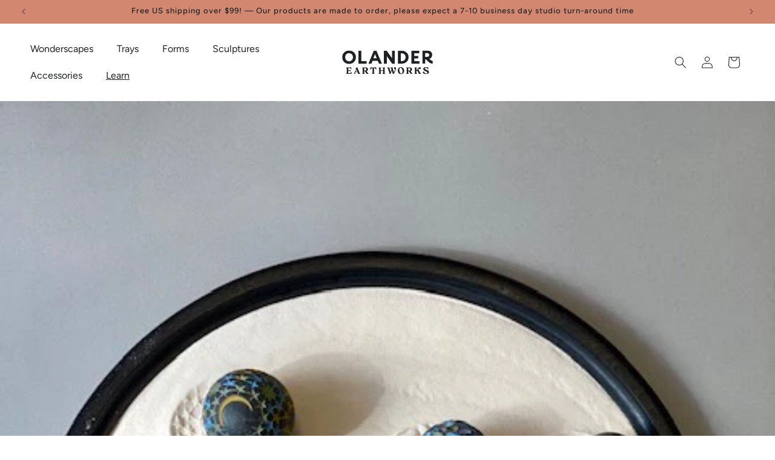

--- FILE ---
content_type: text/css
request_url: https://www.olanderearthworks.com/cdn/shop/t/50/assets/section-footer.css?v=28767799685819537701723736218
body_size: 1658
content:
.footer{overflow:visible;position:relative;z-index:2;background-color:transparent!important;padding-top:140px!important}.footer>div{position:relative;z-index:2}.footer:before{content:"";background-position:top center;background-attachment:local;background-repeat:no-repeat;background-size:100% auto;position:absolute;z-index:1;width:100%;height:100%;top:0;left:0;background-image:url("data:image/svg+xml,%3Csvg width='390' height='997' viewBox='0 0 390 997' fill='none' xmlns='http://www.w3.org/2000/svg'%3E%3Cg clip-path='url(%23clip0_1082_1031)'%3E%3Cmask id='mask0_1082_1031' style='mask-type:luminance' maskUnits='userSpaceOnUse' x='0' y='0' width='390' height='997'%3E%3Cpath d='M390 0H0V997H390V0Z' fill='white'/%3E%3C/mask%3E%3Cg mask='url(%23mask0_1082_1031)'%3E%3Cpath d='M89.9557 42.2303C323.862 -15.5135 567.435 134.896 628.901 426.978C686.589 701.129 534.362 977.717 298.603 1035.05C62.8426 1092.39 -169.125 915.137 -232.609 642.466C-301.955 344.636 -153.667 102.396 89.9557 42.2303Z' fill='%2389B2BF'/%3E%3Cpath d='M92.7697 77.5449C328.53 20.2065 566.363 195.955 623.971 470.121C681.59 744.277 537.167 1013.02 301.407 1070.36C65.6566 1127.71 -172.176 951.936 -229.795 677.78C-287.413 403.625 -142.99 134.883 92.7697 77.5449Z' fill='%23D3DED7'/%3E%3C/g%3E%3C/g%3E%3Cdefs%3E%3CclipPath id='clip0_1082_1031'%3E%3Crect width='390' height='997' fill='white'/%3E%3C/clipPath%3E%3C/defs%3E%3C/svg%3E%0A")}.footer:after{content:"";position:absolute;z-index:-1;width:100%;height:100%;top:0;left:0;background-image:linear-gradient(180deg,var(--prev-color-background) 60%,#D3DED7 40%)}@media screen and (min-width:870px){.footer{padding-top:240px!important}.footer:before{background-image:url("data:image/svg+xml,%3Csvg width='1440' height='669' viewBox='0 0 1440 669' fill='none' xmlns='http://www.w3.org/2000/svg'%3E%3Cg clip-path='url(%23clip0_1082_1024)'%3E%3Cmask id='mask0_1082_1024' style='mask-type:luminance' maskUnits='userSpaceOnUse' x='0' y='0' width='1440' height='669'%3E%3Cpath d='M1440 0H0V669H1440V0Z' fill='white'/%3E%3C/mask%3E%3Cg mask='url(%23mask0_1082_1024)'%3E%3Cpath d='M515.59 43.8142C984.154 -8.30017 1468.79 114.099 1587.11 358.228C1698.16 587.37 1389.48 821.842 917.211 873.645C444.947 925.448 -16.0641 780.34 -138.723 552.53C-272.711 303.702 27.5613 98.1128 515.59 43.8142Z' fill='%2389B2BF'/%3E%3Cpath d='M520.663 73.4032C992.928 21.6 1465.69 165.352 1576.58 394.508C1687.49 623.655 1394.53 851.421 922.266 903.224C450.02 955.037 -22.7404 811.266 -133.65 582.119C-244.559 352.972 48.399 125.206 520.663 73.4032Z' fill='%23D3DED7'/%3E%3C/g%3E%3C/g%3E%3Cdefs%3E%3CclipPath id='clip0_1082_1024'%3E%3Crect width='1440' height='669' fill='white'/%3E%3C/clipPath%3E%3C/defs%3E%3C/svg%3E%0A")}}.footer:not(.color-scheme-1){border-top:none}.footer__content-top{padding-bottom:5rem;display:block}@media screen and (max-width: 869px){.footer .grid{display:block}.footer-block.grid__item{padding:0;margin:4rem 0;width:100%}.footer-block.grid__item:first-child{margin-top:0}.footer__content-top{padding-bottom:3rem;padding-left:calc(4rem / var(--font-body-scale));padding-right:calc(4rem / var(--font-body-scale))}}@media screen and (min-width: 870px){.footer__content-top .grid{row-gap:6rem;margin-bottom:0}}.footer__content-bottom:only-child{border-top:0}.footer__content-bottom-wrapper{display:flex;width:100%}@media screen and (max-width: 869px){.footer__content-bottom{flex-wrap:wrap;padding-top:0;padding-left:0;padding-right:0;row-gap:1.5rem}.footer__content-bottom-wrapper{flex-wrap:wrap;row-gap:1.5rem;justify-content:center}.footer__content-bottom.scroll-trigger.animate--slide-in{animation:none;opacity:1;transform:inherit}}.footer__localization:empty+.footer__column--info{align-items:center}@media screen and (max-width: 869px){.footer__localization:empty+.footer__column{padding-top:1.5rem}}.footer__column{width:100%;align-items:flex-end}.footer__column--info{display:flex;flex-direction:column;justify-content:center;align-items:center;padding-left:2rem;padding-right:2rem}@media screen and (min-width: 870px){.footer__column--info{padding-left:0;padding-right:0;align-items:flex-end}}.footer-block:only-child:last-child{text-align:center;max-width:76rem;margin:0 auto}@media screen and (min-width: 870px){.footer-block{display:block;margin-top:0}}.footer-block:empty{display:none}.footer-block--newsletter{display:flex;align-items:flex-end;margin-top:3rem;gap:1rem}.footer-block--newsletter:only-child{margin-top:0}@media screen and (max-width: 869px){.footer-block.footer-block--menu:only-child{text-align:left}}@media screen and (min-width: 870px){.footer-block--newsletter{flex-wrap:nowrap;justify-content:center}}.footer-block__heading{margin-bottom:2rem;margin-top:0;font-size:calc(var(--font-heading-scale) * 1.6rem)}@media screen and (min-width: 990px){.footer-block__heading{font-size:calc(var(--font-heading-scale) * 1.8rem)}}.footer__list-social:empty,.footer-block--newsletter:empty{display:none}.footer__follow-on-shop{display:flex;text-align:center}.footer__list-social.list-social:only-child{justify-content:center}.footer-block__newsletter{text-align:center;flex-grow:1}.newsletter-form__field-wrapper{max-width:36rem}@media screen and (min-width: 870px){.footer-block__newsletter:not(:only-child){text-align:left;margin-right:auto}.footer-block__newsletter:not(:only-child) .footer__newsletter{justify-content:flex-start;margin:0}.footer-block__newsletter:not(:only-child) .newsletter-form__message--success{left:auto}.footer__follow-on-shop{margin-bottom:.4rem}.footer__follow-on-shop:first-child:not(:last-child){justify-content:flex-start;margin-right:auto;text-align:left}.footer__follow-on-shop:not(:first-child):not(:last-child){justify-content:flex-end;text-align:right}}@media screen and (max-width: 869px){.footer-block--newsletter{display:flex;flex-direction:column;flex:1 1 100%;align-items:center;gap:3rem}.footer__list-social.list-social,.footer__follow-on-shop,.footer-block__newsletter{display:flex;justify-content:center}.footer-block__newsletter{flex-direction:column}}@media screen and (min-width: 870px){.footer-block__newsletter+.footer__list-social{margin-top:0}}.footer__localization{display:flex;flex-direction:row;justify-content:center;align-content:center;flex-wrap:wrap;padding:1rem 1rem 0}.footer__localization:empty{display:none}.footer__localization h2{margin:1rem 1rem .5rem;color:rgba(var(--color-foreground),1)}@media screen and (min-width: 870px){.footer__localization{padding:.4rem 0;justify-content:flex-start}.footer__localization h2{margin:1rem 0 0}}@media screen and (min-width: 870px){.footer__payment{margin-top:1.5rem}}.footer__content-bottom-wrapper--center{justify-content:center}.footer__copyright{text-align:center;margin-top:1.5rem}@media screen and (min-width: 870px){.footer__content-bottom-wrapper:not(.footer__content-bottom-wrapper--center) .footer__copyright{text-align:right}}@keyframes appear-down{0%{opacity:0;margin-top:-1rem}to{opacity:1;margin-top:0}}.footer-block__details-content{margin-bottom:4rem}@media screen and (min-width: 870px){.footer-block__details-content{margin-bottom:0}.footer-block__details-content>p,.footer-block__details-content>li{padding:0}.footer-block:only-child li{display:inline}.footer-block__details-content>li:not(:last-child){margin-right:1.5rem}}.footer-block__details-content .list-menu__item--link,.copyright__content a{color:rgba(var(--color-foreground),1)}.footer-block__details-content .list-menu__item--active{transition:text-decoration-thickness var(--duration-short) ease;color:rgb(var(--color-foreground))}@media screen and (min-width: 870px){.footer-block__details-content .list-menu__item--link:hover,.copyright__content a:hover{color:rgb(var(--color-foreground));text-decoration:underline;text-underline-offset:.3rem}.footer-block__details-content .list-menu__item--active:hover{text-decoration-thickness:.2rem}}@media screen and (max-width: 989px){.footer-block__details-content .list-menu__item--link{padding-top:1rem;padding-bottom:1rem}}@media screen and (min-width: 870px){.footer-block__details-content .list-menu__item--link{display:inline-block}.footer-block__details-content>:first-child .list-menu__item--link{padding-top:0}}.footer-block-image{display:flex;flex-flow:row wrap}.footer-block-image p{width:100%}@media screen and (max-width:869px){.footer-block-image p{text-align:center}.footer-block-image{justify-content:center}}.footer-block-image.left{justify-content:flex-start}.footer-block-image.center{justify-content:center}.footer-block-image.right{justify-content:flex-end}@media screen and (max-width: 869px){.footer-block-image,.footer-block-image.left,.footer-block-image.center,.footer-block-image.right{justify-content:center}}.footer-block__image-wrapper{margin-bottom:2rem;overflow:hidden!important}.footer-block__image-wrapper img{display:block;height:auto;max-width:100%}.footer-block__brand-info{text-align:left}.footer-block:only-child .footer-block__brand-info{text-align:center}.footer-block:only-child>.footer-block__brand-info>.footer-block__image-wrapper{margin-left:auto;margin-right:auto}.footer-block-image>img,.footer-block__brand-info>img{height:auto}.footer-block:only-child .footer-block__brand-info .footer__list-social.list-social{justify-content:center}.footer-block__brand-info .footer__list-social.list-social{justify-content:flex-start;margin-left:-1.3rem;margin-right:-1.3rem}.footer-block__details-content .placeholder-svg{max-width:20rem}.copyright__content{font-size:1.1rem}.copyright__content a{color:currentColor;text-decoration:none}.policies{display:inline}.policies li{display:inline-flex;justify-content:center;align-items:center}.policies li:before{content:"\b7";padding:0 .8rem}.policies li a{padding:.6rem 0;display:block}@media screen and (min-width: 870px){.policies li a{padding:0}}@keyframes animateLocalization{0%{opacity:0;transform:translateY(0)}to{opacity:1;transform:translateY(-1rem)}}@supports not (inset: 10px){@media screen and (max-width: 869px){.footer .grid{margin-left:0}}@media screen and (min-width: 870px){.footer__content-top .grid{margin-left:-3rem}.footer__content-top .grid__item{padding-left:3rem}}}
/*# sourceMappingURL=/cdn/shop/t/50/assets/section-footer.css.map?v=28767799685819537701723736218 */


--- FILE ---
content_type: text/css
request_url: https://www.olanderearthworks.com/cdn/shop/t/50/assets/component-mega-menu.css?v=109281115746740060871723744361
body_size: -73
content:
.mega-menu{position:static}.mega-menu__content{background-color:rgb(var(--color-background));border-left:0;border-radius:0;border-right:0;left:0;overflow-y:auto;padding-bottom:3rem;padding-top:3rem;position:absolute;right:0;top:100%}.shopify-section-header-sticky .mega-menu__content{max-height:calc(100vh - var(--header-bottom-position-desktop, 20rem) - 4rem)}.header-wrapper--border-bottom .mega-menu__content{border-top:0}.js .mega-menu__content{opacity:0;transform:translateY(-1.5rem)}.mega-menu[open] .mega-menu__content{opacity:1;transform:translateY(0)}.mega-menu__list{display:flex;flex-flow:row wrap;gap:1.8rem 2rem;list-style:none;padding:0;flex-grow:1;justify-content:space-between;max-width:700px}.mega-menu__link{color:rgba(var(--color-foreground),1);display:block;line-height:calc(1 + .3 / var(--font-body-scale));padding-bottom:.6rem;padding-top:.6rem;text-decoration:none;transition:text-decoration var(--duration-short) ease}.mega-menu__link--level-2{font-weight:600;font-size:1.8rem}.header--top-center .mega-menu__list{display:flex;justify-content:center;flex-wrap:wrap;column-gap:0}.header--top-center .mega-menu__list>li{width:16%;padding-right:2.4rem}.mega-menu__link:hover,.mega-menu__link--active{color:rgb(var(--color-foreground));text-decoration:underline}.mega-menu__link--active:hover{text-decoration-thickness:.2rem}.mega-menu .mega-menu__list--condensed{display:block}.mega-menu__list--condensed .mega-menu__link{font-weight:400}.mega-menu__content .page-width{display:flex;align-items:flex-start;justify-content:space-between;column-gap:1.6rem;flex-flow:row wrap}.mega-cta{flex-basis:100%;text-align:left;margin-top:1.6rem}.mega-promo-wrap{display:grid;flex-grow:1;column-gap:1.6rem;max-width:50%}.mega-promo-item{max-width:405px;min-width:130px}.mega-promo-wrap .media{border-radius:4px;overflow:hidden;margin-bottom:.8rem}.mega-promo-item a{text-decoration:none;color:rgb(var(--color-foreground))}
/*# sourceMappingURL=/cdn/shop/t/50/assets/component-mega-menu.css.map?v=109281115746740060871723744361 */


--- FILE ---
content_type: text/css;charset=utf-8
request_url: https://use.typekit.net/ozg4qqc.css
body_size: 434
content:
/*
 * The Typekit service used to deliver this font or fonts for use on websites
 * is provided by Adobe and is subject to these Terms of Use
 * http://www.adobe.com/products/eulas/tou_typekit. For font license
 * information, see the list below.
 *
 * crayonize:
 *   - http://typekit.com/eulas/0000000000000000774f35c2
 *   - http://typekit.com/eulas/0000000000000000774f35c3
 *
 * © 2009-2025 Adobe Systems Incorporated. All Rights Reserved.
 */
/*{"last_published":"2025-06-13 19:26:28 UTC"}*/

@import url("https://p.typekit.net/p.css?s=1&k=ozg4qqc&ht=tk&f=53257.53258&a=82047220&app=typekit&e=css");

@font-face {
font-family:"crayonize";
src:url("https://use.typekit.net/af/af8775/0000000000000000774f35c2/31/l?subset_id=2&fvd=n7&v=3") format("woff2"),url("https://use.typekit.net/af/af8775/0000000000000000774f35c2/31/d?subset_id=2&fvd=n7&v=3") format("woff"),url("https://use.typekit.net/af/af8775/0000000000000000774f35c2/31/a?subset_id=2&fvd=n7&v=3") format("opentype");
font-display:auto;font-style:normal;font-weight:700;font-stretch:normal;
}

@font-face {
font-family:"crayonize";
src:url("https://use.typekit.net/af/149c16/0000000000000000774f35c3/31/l?primer=7cdcb44be4a7db8877ffa5c0007b8dd865b3bbc383831fe2ea177f62257a9191&fvd=n4&v=3") format("woff2"),url("https://use.typekit.net/af/149c16/0000000000000000774f35c3/31/d?primer=7cdcb44be4a7db8877ffa5c0007b8dd865b3bbc383831fe2ea177f62257a9191&fvd=n4&v=3") format("woff"),url("https://use.typekit.net/af/149c16/0000000000000000774f35c3/31/a?primer=7cdcb44be4a7db8877ffa5c0007b8dd865b3bbc383831fe2ea177f62257a9191&fvd=n4&v=3") format("opentype");
font-display:auto;font-style:normal;font-weight:400;font-stretch:normal;
}

.tk-crayonize { font-family: "crayonize",sans-serif; }


--- FILE ---
content_type: text/javascript
request_url: https://dashboard.heatmap.com/preprocessor.min.js?sid=2416
body_size: 34477
content:
(function(){function ua(w){var x=window.location.hostname;x=x.replace("www.","").replace("https://","").replace("http://","");const J={"birddogs.com":4208};return J[x]?(window.preHeatmapSiteId=J[x],J[x]):window.preHeatmapSiteId=w}function va(){try{const w=(document.head.innerHTML+document.body.innerHTML).match(/(?:preprocessor(?:-[a-z0-9]+)?(?:\.min)?\.js\?sid=[^'"&]+)|(?:heatmap(?:-light)?(?:\.min)?\.js\?sid=[^'"&]+)/);if(w){const x=w[0].split("sid=")[1];x&&(window.preHeatmapSiteId=parseInt(x,10));
return ua(window.preHeatmapSiteId)}}catch(w){}return 0}function ea(){return"undefined"!==typeof window.Shopify}function V(){return/portal\.heatmap\.com\/(heatmaps|recordings)\//.test(L)||/heatmapcore\.com\/(heatmaps|recordings)\//.test(L)}function W(w){try{if(ea()&&"function"===typeof Shopify?.customerPrivacy?.userCanBeTracked){const x=Shopify?.customerPrivacy?.userCanBeTracked();if(w&&"analyticsAllowed"in w){if(!w.analyticsAllowed)return!1}else if(!x)return!1}return"undefined"!==typeof window.externalPrivacyConsent&&
!1===window.externalPrivacyConsent?!1:!0}catch(x){return!1}}function fa(w){W(w?.detail)?window.heatmapPrivacyAllowed||(window.heatmapPrivacyAllowed=!0,Q()):(window.heatmapPrivacyAllowed=!1,window.HeatmapTracker&&"function"===typeof window.HeatmapTracker.disconnect&&window.HeatmapTracker.disconnect())}function Q(){function w(){return{host:window.location.host,hostname:window.location.hostname,href:window.location.href,origin:window.location.origin,pathname:window.location.pathname,search:window.location.search,
userAgent:window.navigator.userAgent,language:window.navigator.language}}function x(){return(new Date).toISOString().replace(/T/,":").replace(/\..+/," +0000").replace(/(\d{4})-(\d{2})-(\d{2}):(\d{2}):(\d{2}):(\d{2})/,(a,b,c,d,e,f,g)=>`${d}/${"Jan Feb Mar Apr May Jun Jul Aug Sep Oct Nov Dec".split(" ")[c-1]}/${b}:${e}:${f}:${g}`)}function J(a,b="",c=""){try{if(!["leadConversion","leadConfig"].includes(a))return!0;let g=`${H}${w().pathname}`;if((window.location.origin.includes("heatmapcore")||window.location.origin.includes("heatmap.com"))&&
!window.allowedHeatmapSiteIds.includes(r))return!0;var d=r,e=B;try{var f=Math.max(document.body?document.body.offsetHeight:0,document.body?document.body.scrollHeight:0,document.documentElement?document.documentElement.offsetHeight:0,document.documentElement?document.documentElement.clientHeight:0,document.documentElement?document.documentElement.scrollHeight:0)}catch(k){f=0}let h={sendBeacon:a,siteid:d,page_url:g,idSiteHsr:b,idVisit:e,docHeight:`${f}_${window.hDeviceId}`};c&&(h.userJourney=c);"leadConversion"===
a&&(h.idVisitor=localStorage.getItem("_mr_vid"),h.isReturning=window.isReturningUser,localStorage.setItem("heatIsGoalBuyer",1),localStorage.setItem("heatIsGoalBuyerValue",1),localStorage.setItem("heatIsGoalBuyerAmount",1));navigator.sendBeacon(`${window.dedicatedPath}?data=${window.btoa(encodeURIComponent(JSON.stringify(h)))}&request=beacon`)}catch(g){return""}}function X(){try{if(window.preHeatmapSiteId)return window.preHeatmapSiteId;const a=document.currentScript?.src;if(a){const c=(new URLSearchParams((new URL(a)).search)).get("sid");
if(c)return r=parseInt(c,10)}const b=(document.head.innerHTML+document.body.innerHTML).match(/(?:preprocessor(?:-[a-z0-9]+)?(?:\.min)?\.js\?sid=[^'"&]+)|(?:heatmap(?:-light)?(?:\.min)?\.js\?sid=[^'"&]+)/);if(b){const c=b[0].split("sid=")[1];return r=parseInt(c,10)}}catch(a){console.warn("Error detecting heatmap SID:",a)}return 0}function I(a,b=null){if(window.heatLoadedScripts[a])b&&"function"===typeof b&&b();else{var c=document.createElement("script");c.type="text/javascript";c.src=a;c.async=!1;
c.defer=!0;c.onload=function(){window.heatLoadedScripts[a]=!0;b&&"function"===typeof b&&b()};document.head.appendChild(c)}}function wa(){ha();ia();if(!window.HeatmapTracker.isInitialized()||ja){window.exitingPageNow=!0;try{const a=window.generatedIdVisit||localStorage.getItem("_heatVid")||"",b=window.preHeatmapSiteId||X()||"";if(a&&b&&window.HeatmapTracker&&"function"===typeof window.HeatmapTracker.trackPageView){window.earlyExitTrackerInstance||(window.earlyExitTrackerInstance={},window.HeatmapTracker.initialize(window.earlyExitTrackerInstance),
window.earlyExitTrackerInstance.earlyExit=!0);const c={early_exit:!0,exit_time:Math.round(performance.now()),ts:(new Date).toISOString()};window.HeatmapTracker.trackPageView(window.earlyExitTrackerInstance,window.documentTitle,c,!0);"function"===typeof window.HeatmapTracker.sendQueuedData&&window.HeatmapTracker.sendQueuedData(window.earlyExitTrackerInstance,!0)}}catch(a){window._heatDEBUG&&console.error("Error in sendMinimalExitData:",a)}}}function xa(a){var b=a.startsWith("https")?!0:!1;if(!b)return"";
a=new URL(a);var c=new URLSearchParams(a.search);a={};b=["page","pages","pg","v"];[3943].includes(r)&&b.push("q","type");for(const [d,e]of c.entries())b.includes(d)&&(c=e.toLowerCase(),"v"===d&&"a b gma gmb cta ctb".split(" ").includes(c)?a[d]=c:"v"!==d&&(a[d]=c));return 0<Object.keys(a).length?"-"+(new URLSearchParams(a)).toString().replace(/[?=&]/g,"-"):""}function ka(a){let b=xa(a);var c=a.match(/^https?:\/\//);c=c?c[0]:"";a=a.split("?")[0].replace(/\/+$/,"").replace(/^(https?:\/\/)?(www\.)?/,
"");return c+a+b}function C(a,b=null){if(!localStorage.getItem(a))return null;a=localStorage.getItem(a);if(null==b)return a;a=JSON.parse(a);b=ka(b);return a[b]?a[b]:null}function A(a,b,c="allHeatmapsIds"){let d=ka(a),e={},f=C(`${c}`);f&&(e=JSON.parse(f));e[d]=b;["heatmapCDHeatmapLight","heatmapCDPreprocessor","heatmapCDConversions"].includes(a)&&localStorage.setItem("debugger_needs_update",a);return localStorage.setItem(`${c}`,JSON.stringify(e))}function M(a,b,c){const d=new Date;let e=location.host;
e=e.replace(/www\./g,"");var f=e.split(".");d.setTime(d.getTime()+864E5*c);c="expires="+d.toUTCString();a=a+"="+b+";"+c+";path=/";2<f.length&&(f=f.slice(-2).join("."),document.cookie=a+(";domain=."+f));document.cookie=a+(";domain=."+e);e.includes("mylifetrove.com")&&(a+=";domain=checkout-lifetrove.com",document.cookie=a);e.includes("heatmap.com")&&(document.cookie=a+";domain=heatmapcore.com")}function N(a,b="_idl"){a=a?a:X();var c=new Date,d=c.getFullYear().toString().slice(-1),e=(parseInt(c.getMonth())+
1).toString();const f=c.getDate().toString().padStart(2,"0"),g=c.getHours().toString().padStart(2,"0"),h=c.getMinutes().toString().padStart(2,"0"),k=c.getSeconds().toString().padStart(2,"0");c=c.getMilliseconds().toString().padStart(3,"0");const l=Math.floor(100*Math.random()).toString().padStart(4,"0");let m=`${d}${e}${f}${g}${h}${k}${c}${l}`;m=m.replace(/\D/g,"");18>m.length?(d=18-m.length,e=Math.floor(Math.random()*Math.pow(10,d)).toString().padStart(d,"0"),m=m*Math.pow(10,d)+e):18<m.length&&(m=
m.slice(-18));18446744073709551615n<BigInt(m)&&(m=m.substring(1));"_idv"==b&&(d={idVisit:m,_heatIdvUpdated:(new Date).getTime()},A("_heatIdVisit",d,"_heatmapConfigs"),localStorage.setItem("_heatVid",m),M(`_heatVid_${a}`,m,1),M(`_heatIdvUpdated_${a}`,d._heatIdvUpdated,1));setTimeout(()=>{"_idl"==b&&("undefined"!==typeof heatmapDebugger?heatmapDebugger.updateIdvIdl(b,m):localStorage.setItem("_heatidL",m))},1E3);return m}function K(a){for(var b="";0<a;--a)b+="0123456789abcdefghijklmnopqrstuvwxyzABCDEFGHIJKLMNOPQRSTUVWXYZ"[Math.floor(62*
Math.random())];return b}function R(a){var b=document.cookie.split(";");try{for(var c=null,d=0;d<b.length;d++){var e=b[d].split("="),f=e[1];if(e[0].trim()===a.trim()){c=f;break}}return c}catch(g){return null}}function ab(a,b){let c=(new Date).getTime();M(`_heatIdvUpdated_${a}`,c,1);A("_heatIdVisit",{idVisit:b,_heatIdvUpdated:c},"_heatmapConfigs")}function bb(){let a={};var b=R("hubspotutk");b&&(a.hubspotutk=b);b=new URLSearchParams(window.location.search);for(const [c,d]of b.entries())c.startsWith("utm_")&&
(M(c,d,1),a[c]=d);localStorage.setItem("hutk_data",JSON.stringify(a))}function ya(a){let b="Unknown",c="Unknown",d="Unknown",e="Unknown",f="Unknown",g="Unknown",h="Unknown";var k=[{name:"Chrome",regex:/Chrome\/([0-9.]+)/},{name:"Firefox",regex:/Firefox\/([0-9.]+)/},{name:"Safari",regex:/Version\/([0-9.]+) Safari/},{name:"Safari",regex:/Version\/([0-9.]+)/},{name:"Edge",regex:/Edg\/([0-9.]+)/},{name:"Opera",regex:/OPR\/([0-9.]+)/}];for(var l of k)if(k=a.match(l.regex)){b=l.name;c=k[1];break}l=[{name:"iOS",
regex:/OS ([0-9_]+) like Mac OS X/},{name:"Mac OS",regex:/Mac OS X ([0-9_]+)/},{name:"Lumia",regex:/Lumia ([0-9_]+)/},{name:"Pixel",regex:/Pixel ([0-9_]+)/},{name:"SAMSUNG",regex:/SAMSUNG ([A-Z-0-9_]+)/}];for(var m of l)if(l=a.match(m.regex)){g=m.name;h=l[1]?l[1].replace(/_/g,"."):l[0];break}m=[{name:"Windows",regex:/Windows NT ([0-9.]+)/},{name:"iOS",regex:/OS ([0-9_]+) like Mac OS X/},{name:"Mac OS",regex:/Mac OS X ([0-9_]+)/},{name:"Pixel",regex:/Pixel ([0-9_]+)/},{name:"Android",regex:/Android ([0-9.]+)/},
{name:"SAMSUNG",regex:/SAMSUNG ([A-Z-0-9_]+)/},{name:"Linux",regex:/Linux/}];for(const p of m)if(m=a.match(p.regex)){d=m[0];e=p.name;f=m[1]?m[1].replace(/_/g,"."):m[0];break}return navigator.userAgentData&&navigator.userAgentData.brands.length?(a=navigator.userAgentData,a.fullVersionList=a.brands,a.platformVersion=f,a.brand=g,a.brandModel=h,a.model=d,a):{fullVersionList:[{brand:b,version:c}],mobile:a.match(/Mobi|Android/i)?!0:!1,model:d,brand:g,brandModel:h,platform:e,platformVersion:f}}function E(a){let b=
xa(a);a=a.replace(/\/$/,"");a=a.replace(/^(https?:\/\/)?(www\.)/i,"");a=a.replace(/^(https?:\/\/)/i,"");a=a.replace(/\?.*/,"");a=a.split("#")[0];a=a.replace(/\/+$/,"");a=a.replace(/\//g,"-");a+=b;a=decodeURIComponent(a);a=a.replace(/[^\w\s\-.]/gi,"");return a.toLowerCase()}function cb(a,b=1500,c=!1){window._heatDEBUG=!1;a.envVars.KINESISGATEWAY=window.globalObjects.KINESISGATEWAY;a.envVars.KINESISSTREAM=window.globalObjects.KINESISSTREAM;A("_heatMapEnvRecord",a.envVars,"_heatmapConfigs");A("_heatmapConfigUrl",
a.envVars.CONFIGURL,"_heatmapConfigs");window.heatmapConfigsResponse.envVars={};window.heatmapConfigsResponse.heatmap.urlPaths={};F=window.heatmapHsrIds=window.heatmapConfigsResponse.heatmap.heatmaps[0].id;window.heatGlobalPayload.idsitehsr=F;localStorage.setItem("_heatHsr",F);window.heatmapSiteHsr=F;setTimeout(()=>{window.nodeConfigs=a;window.HeatmapTracker&&!window.HeatmapTracker.isInitialized()&&0==c&&(ja&&(window.removeEventListener("beforeunload",wa),ja=!1),myHeatEnv=C("_heatmapConfigs","_heatMapEnvRecord"),
window.trackerInstance={},window.HeatmapTracker.initialize(window.trackerInstance),window.HeatmapTracker.trackPageView(window.trackerInstance));la()},b)}function db(){let a=null;if("object"===typeof Intl&&"undefined"!==typeof Intl?.DateTimeFormat)try{a=Intl?.DateTimeFormat()?.resolvedOptions()?.timeZone}catch(c){a=null}const b=(new Date)?.getTimezoneOffset();return{timeZone:a||"Unknown",offsetHours:Math.abs(b/60)}}function Y(a,b){if([2898,4068,4079].includes(b))return a;"/de/ /es/ /it/ /ja/ /pt/ /ru/ /zh/ /ar/ /tr/ /nl/ /pl/ /sv/ /lv/ /en/ /cs/ /da/ /el/ /fi/ /he/ /hr/ /hu/ /id/ /is/ /it/ /ja/ /ko/ /lt/ /ms/ /gh/ /gb/ /nb/ /nl/ /pl/ /pt/ /ro/ /ru/ /sk/ /sl/ /sr/ /sv/ /th/ /tr/ /uk/ /vi/ /zh/ /ng/".split(" ").forEach(c=>
{a.includes(c)&&(a=a.replace(c,"/"))});return a.replace(/(\/[a-z]{2}-[a-z]{2})(\/|$)/,"/")}function za(a){try{let b=(new URL(a)).hostname;b=b.replace("www.","");const c=b.split(":")[0],d="co.uk gov.uk ac.uk org.uk co.in gov.in ac.in com.au net.au org.au".split(" ").find(f=>c.endsWith("."+f)),e=c.split(".");if(d){const f=d.split(".").length;return e.length>f+1}return 2<e.length}catch(b){return!1}}async function eb(){try{if("undefined"===typeof Shopify||"/"===window.location.pathname)return{};var a=
await fetch(`${window.location.origin}${window.location.pathname}.json`);if(!a.ok)return{};const b=await a.json();a={collection:()=>({type:"collection",title:b.collection.title,slug:b.collection.handle}),product:()=>({type:"product",title:b.product.title,slug:b.product.handle,template_suffix:b.product.template_suffix||"default"}),page:()=>({type:"page",title:b.page.title,slug:b.page.handle})};for(const [c,d]of Object.entries(a))if(b[c])return d();return{}}catch(b){return{}}}async function fb(){let a=
{idsite:r,trackerid:K(10),url:Y(window.currentHeatmapURL,r),viewPortW:window.innerWidth,title:decodeURIComponent(Z()),_id:Aa(r),force_record:0,_isQr:0,_heatUrl:G,_isQrSiteHsr:0};if(a.url.includes("shopifypreview"))return!0;localStorage.getItem("scg_record")&&(O=!0,localStorage.removeItem("scg"));a.title=a.title.substring(0,99);O&&(a.forced_heatmap=1,a.force_record=1);var b=a.url;if(E(b).includes("srcdoc")||E(b).includes("aboutsrcdoc"))b=!1;else{var c=/(\/reset|\/sandbox\/modern|\/account\/activate|\/account\/quick-action|\/account\/addresses|\/loop_subscriptions|\/loop_subscriptions\/customer|\/payment_methods|\/reserve\/)/,
d=/(\/pages\/share-review|\/pages\/profile\/|\/view-subscription|\/view-order)/;b=(/(\/tracking|\/checkouts|\/tools\/recurring|\/account\/forgotten|\/account\/register|\/account\/login|\/order\/|\/orders\/\/checkouts\/cn|\/downloads|\/search|\/account\/)/.test(b)||c.test(b)||d.test(b))&&!O?!1:!0}if(!b)return window.nodeConfigs=heatmapDefaultConfigs,window.heatmapConfigsResponse=heatmapDefaultConfigs,window.configsResponse=heatmapDefaultConfigs.heatmap,window.heatmapRateLimiting={singlePaged:!0,intervalTime:3E3,
events:{track:!0,rate:100},record:{track:!0,rate:100},configuration:{summary:[],raw:[]}},!0;window.heatPauseBeforeSCreenshot&&(b=new URLSearchParams(window.location.search),isQr=!0,a._req="lambda",a._isQr=1,a._isQrSiteHsr=b.get("idSideHsr"));try{if(localStorage.getItem("scg")&&!O)return!0;const e=await eb();a.pageType=e;const f=btoa(encodeURIComponent(JSON.stringify(a)));navigator.sendBeacon(`${window.visitsPath}/?data=${f}&request=configuration`);localStorage.setItem("scg",!0)}catch(e){}}async function Ba(a=
2E3,b=!1,c=!1){if(null==r||window.nodeConfigs._req&&!b||(H.includes("heatmapcore")||H.includes("heatmap.com"))&&!window.allowedHeatmapSiteIds.includes(r))return!0;try{const d=`https://c.heatmap.com/${r}/${E(Y(window.currentHeatmapURL,r))}.json`,e=await (await fetch(d,{method:"GET"})).text(),f=JSON.parse(e);"000"==f.envVars.IDSITE&&(f.heatmap.sessions=[{id:8057072,sample_rate:100,min_time:0,activity:0,keystrokes:0,conditionsMet:!0}]);window.heatmapConfigsResponse=f;"undefined"!==typeof window.heatmapConfigsResponse.heatmaps&&
(window.heatmapConfigsResponse.heatmap={},window.heatmapConfigsResponse.envVars=window.heatmapConfigsResponse.urlPaths,window.heatmapConfigsResponse.heatmap.idsite=window.heatmapConfigsResponse.idsite,window.heatmapConfigsResponse.heatmap.heatmaps=window.heatmapConfigsResponse.heatmaps,window.heatmapConfigsResponse.heatmap.sessions=window.heatmapConfigsResponse.sessions,delete window.heatmapConfigsResponse.urlPaths);window.configsResponse=window.heatmapConfigsResponse.heatmap;("000"==JSON.parse(e).envVars.IDSITE||
O)&&setTimeout(fb,0);window.nodeConfigs=window.heatmapConfigsResponse;return cb(window.heatmapConfigsResponse,a,c)}catch(d){}}async function Ca(){if(!(0<window.recordingsWebsites.length))try{if(localStorage.getItem("eliRec"))window.recordingsWebsites=[r];else{var a=await fetch("https://c.heatmap.com/configs/iul.json",{method:"GET"}),b=JSON.parse(await a.text()).map(c=>c.id);window.recordingsWebsites=b;b.includes(r)&&localStorage.setItem("eliRec",!0)}}catch(c){}}function Z(){if(document.title.length)return window.documentTitle=
document.title.replace(/['"&]/g,""),encodeURIComponent(window.documentTitle);var a=w().pathname,b=H.replace("https://","").replace("www.","");if(!a||"/"===a)return b.split(".")[0];let c=a.lastIndexOf("/"),d=a.substring(1,c).split("/").pop();a=`${a.substring(c+1).split("?")[0]}`.replace(/[^\w\s]/gi," ").trim();a=d.length?`${d}: ${a}`:a;b=b.split(".");a=2<b.length?a.replace(new RegExp(`\\.${b[b.length-2]}\\.${b[b.length-1]}$`),""):a.replace(new RegExp(`\\.${b[b.length-1]}$`),"");a=a.replace(/['"&]/g,
"");return encodeURIComponent(a.trim())}function aa(){const a=document.querySelectorAll("a"),b=new Map,c=/[^a-zA-Z0-9\-]/g,d=f=>{const g=b.get(f)||0;b.set(f,g+1);return g?`${f}-${g}`:f},e=(f,g)=>{f.hasAttribute("data-heatmap-id")||f.setAttribute("data-heatmap-id",g);Array.from(f.children).forEach(h=>{let k=h.tagName.toLowerCase(),l=f.getAttribute("data-heatmap-id");e(h,`${l}-${k}`)})};a.forEach(f=>{var g=f.getAttribute("data-heatmap-id");if(!g){var h=f.getAttribute("href")||"";try{h=(new URL(Y(h,
r),location.origin)).pathname}catch(k){}h=h.replace(/[\?&]variant=\d+/g,"").replace(/\//g,"-").replace(c,"").toLowerCase();3<h.length&&(g=(g=(f.innerText||"").replace(/\s+/g," ").trim().replace(/[^a-zA-Z0-9]/g,"").toLowerCase())?`${h}-${g}`:h,b.set(`${g}-a`,1),g=d(g),f.setAttribute("data-heatmap-id",`${g}-a`))}g&&e(f,d(g))})}function gb(a){var b=E(window.location.href),c=b;a=parseInt(a)?a:2E3;const d=()=>{window.MaxUserScroll=0;window.scrollMaxPercentage=0;ma=(new Date).getTime();window.currentHeatmapURL=
w().href;window.createNewVisitRequired=!1;window.Client_url=new URL(window.currentHeatmapURL);S=new URL(window.currentHeatmapURL);window.heatSiteHref=S.href;window.generatedIdloghsr=N(r,"_idl");window.hrs_vidp=K(10);window.heatviewsent=0;window.FirstHSRSentToAPI=!1;window.heatmapConfigsHasBeenAssigned=!1;Ba(300,!0,!0);window.visitRecordSent.visit=!1;window.visitRecordSent.loghsr=!1;window.heatviewsent=!1;window.heatVisitData={};window.ignoreReadyState=!0;setTimeout(()=>{window.shouldSetUniqueHeatmapIds&&
aa();window._heatmap_paq.push(["trackPageView"]);Da();window.heatmapConfigsResponse.heatmap&&window.heatmapConfigsResponse.heatmap.heatmaps.length&&(window.hrs_pvidp=K(6),F=window.heatmapHsrIds=window.heatmapConfigsResponse.heatmap.heatmaps[0].id,window.heatGlobalPayload.idsitehsr=F,localStorage.setItem("_heatHsr",F),window.trackerInstance={},window.HeatmapTracker.initialize(window.trackerInstance),window.HeatmapTracker.trackPageView(trackerInstance));"undefined"!==typeof convObj&&convObj.triggerCustomSiteSnippets&&
convObj.triggerCustomSiteSnippets();window.visitRecordSent.intelligems=!1;window.visitRecordSent.convert=!1;window.visitRecordSent.session_tag=!1;na()},500)};setInterval(()=>{b=E(window.location.href);if(b!==c&&(window.HeatmapTracker&&"function"===typeof window.HeatmapTracker.destroy&&window.HeatmapTracker.destroy(window.trackerInstance),!V())){const e=new CustomEvent("HeatUrlChange");window.dispatchEvent(e);setTimeout(()=>{d()},500);c=b}},a)}function Ea(){window.heatmapRateLimiting={singlePaged:!0,
intervalTime:3E3,events:{track:!0,rate:100},record:{track:!0,rate:100},trackvariant:!0,configuration:{summary:[],raw:[]}};A("heatmapTracking",window.heatmapRateLimiting,"_heatmapConfigs");window.heatmapRateLimiting.acceptedTags=oa}function Fa(){var a={};if("undefined"!==typeof navigator){var b=navigator,c={pdf:"application/pdf",qt:"video/quicktime",realp:"audio/x-pn-realaudio-plugin",wma:"application/x-mplayer2",fla:"application/x-shockwave-flash",java:"application/x-java-vm",ag:"application/x-silverlight"};
if(!/MSIE/.test(b.userAgent)){if(b.mimeTypes&&b.mimeTypes.length)for(var d in c)if(Object.prototype.hasOwnProperty.call(c,d)){var e=b.mimeTypes[c[d]];a[d]=e&&e.enabledPlugin?1:0}!/Edge[ /](\d+[.\d]+)/.test(b.userAgent)&&"undefined"!==typeof b.javaEnabled&&b.javaEnabled()&&(a.java="1");a.cookie=b.cookieEnabled?1:0}}return window.heatBrowFeatures=a}function Ga(a){for(let b=0;b<a.childNodes.length;b++)if(a.childNodes[b].nodeType!==Node.TEXT_NODE)return!0;return!1}function Ha(a){if("html"===a.toLowerCase())return window._heatDEBUG&&
console.log("Selector is not valid. 'html' selector is not allowed."),!1;if(0<document.querySelectorAll(a).length)return!0;window._heatDEBUG&&console.log("Selector is not valid. No element found matching the selector:",a);return!1}function Ia(a){try{const b=["swiper-button-next","swiper-button-prev"];if(a&&b.some(f=>a.classList.contains(f))||"li"==a?.parentElement.tagName.toLowerCase())return!1;const c=window.getComputedStyle(a,"::before"),d=window.getComputedStyle(a,"::after"),e=window.getComputedStyle(a,
"::after").zIndex;return e&&0>e?!1:"none"!==c.content||"none"!==d.content}catch(b){return!1}}function Ja(a,b){try{if(!(a instanceof Element))return"";var c=null;try{var d=b.split(" > ")[0];let h=document.querySelectorAll(d);for(d=0;d<h.length&&!c;d++){let k=a;for(;k&&k!==document.body;){if(k===h[d]){c=k;break}k=k.parentElement}}}catch(h){}c||=a;a=[];let e=c.parentElement;for(;e&&"HTML"!==e.tagName;){let h=e.nodeName.toLowerCase(),k=e.id;if(k&&!/\s|[:\[\]/!.]/.test(k)&&!/\d{4,}/.test(k))h+="#"+k;else if(e.classList.length){let m=
Array.from(e.classList).filter(p=>!/[a-f0-9-]{36}/.test(p)&&!/\d{3,}/.test(p));m.length&&(h+="."+m.join("."))}if("body"===e.nodeName.toLowerCase()){a.unshift(h);break}let l=e.parentNode;l&&1<l.children.length&&1<Array.from(l.children).filter(m=>m.nodeName.toLowerCase()===e.nodeName.toLowerCase()).length&&(h+=`:nth-child(${Array.from(l.children).indexOf(e)+1})`);a.unshift(h);e=l}let f=a.length?a.join(" > "):"body";c=`${f} > ${b}`;let g=c.split(" > ").length-1;window.calculatedRus.includes(f)?g=0:window.calculatedRus.push(f);
return{k:c,rus:c,m:g,rud:g,f:b,ruap:b}}catch(e){}}function hb(a,b="Processing Log"){var c=(new Date).toLocaleString();ib.push({log:a,title:b,date:c})}function jb(){try{if("undefined"!==typeof convertData)return convertData.geo;if("undefined"!==typeof Shopify)return window.userCanBeTracked=Shopify?.customerPrivacy?.userCanBeTracked(),{country:Shopify.customerPrivacy.getRegion(),continent:Shopify.country}}catch(a){}return{}}function Ka(a,b=""){const c=[];for(const d in a)if(Object.prototype.hasOwnProperty.call(a,
d)){const e=a[d],f=b?`${b}[${d}]`:d;"object"===typeof e?c.push(Ka(e,f)):c.push(`${f}=${encodeURIComponent(e)}`)}return c.join("&")}function ha(){try{var a=window.location.href;if(a.includes("hoshart.com")){const b=document.querySelector(".cart-summary-aside");if(b){let c=b.querySelector("a"),d=c?c.getAttribute("href"):null;if(d&&!d.includes("hVisitId")){let e=d+(d.includes("?")?"&":"?")+"hVisitId="+B;c.setAttribute("href",e)}}}if(a.includes("myhealthyshape.com")){const b=document.querySelectorAll('a.btn.btn-v2[href*="pdp-glp1-patches-v1"], a.btn.btn-v2[href*="pages/pdp-big4"], a.btn.btn-v2[href*="top5-glp-1-patches"]');
if(0<b.length)for(a=0;a<b.length;a++){let c=b[a].getAttribute("href");if(c&&!c.includes("hVisitId")){let d=c+(c.includes("?")?"&":"?")+"hVisitId="+B;b[a].setAttribute("href",d)}}}}catch(b){}}function La(a){if(!window.heatmapHsrIds||(window.location.origin.includes("heatmapcore")||window.location.origin.includes("heatmap.com"))&&!window.allowedHeatmapSiteIds.includes(r)||E(window.currentHeatmapURL).includes("srcdoc")||E(window.currentHeatmapURL).includes("aboutsrcdoc"))return!0;a=(window.scrollY||
document.documentElement.scrollTop)/(document.documentElement.scrollHeight-window.innerHeight)*100;window.tagging&&window.tagging.processScroll(a);if(a>window.MaxUserScroll){var b={ti:getTimeSincePageReadyP(),ty:14,sh:q.getDocumentHeight(),smp:parseInt(10*a,10)};window.HeatmapTracker&&window.HeatmapTracker.isInitialized()&&"function"===typeof window.HeatmapTracker.recordData&&window.HeatmapTracker.recordData("heatmap",b);window.MaxUserScroll=a;window.shouldSetUniqueHeatmapIds&&setTimeout(()=>{aa()},
1500)}}function Aa(a){localStorage.setItem("_user_agent",w().userAgent);var b=localStorage.getItem("_mr_vid");if(void 0!==b&&null!==b)return b;document.cookie.split(";").forEach(e=>{var [f,g]=e.split("=");if(-1<f.indexOf(`_pk_id.${a}`))return g.trim().split(".")[0]});heatmapPNewVisitor=1;b=new Date;let c=q.generateVisitId();var d="_pk_id."+r+"."+q.simplifyDomain(document.domain);kb(d,c+"."+Math.round(b.getTime()/1E3)+".",1296E5,"/",q.domainFixup(document.domain),"secure","Lax");localStorage.setItem("_mr_vid",
c);return c}function pa(a){try{const b=/#((\d{1,2}\s?[a-f\d]{7,}(-[a-f\d]{4}){3}-[a-f\d]{12})|([a-f\d]{8}(-[a-f\d]{4}){3}-[a-f\d]{12}))/gi;return b.test(a)?(a=a.replace(b,""),a.includes(">")?a:null):a}catch(b){return a}}function kb(a,b,c,d,e,f,g){if(c){var h=new Date;h.setTime(h.getTime()+c)}g||="Lax";document.cookie=a+"="+b+(c?";expires="+h.toGMTString():"")+";path="+(d||"/")+(e?";domain="+e:"")+(f?";secure":"")+";SameSite="+g}function Ma(a){try{const b=document.querySelector(a);if(!b)return a;const c=
["data-at-id","data-heatmap-id-link","data-heatmap-atc","data-heatmap-cta","data-heatmap-id"];function d(h){for(const k of c)if(h.hasAttribute(k))return{attrName:k,attrValue:h.getAttribute(k),tagName:h.tagName.toLowerCase()};return null}let e=d(b);if(e)return`${e.tagName}[${e.attrName}="${e.attrValue}"]`;let f=b.parentElement,g=0;for(;f&&5>g;){if(e=d(f)){const h=`${e.tagName}[${e.attrName}="${e.attrValue}"]`,k=b.tagName.toLowerCase();if(b.id)return`${h} #${b.id}`;if(b.className){const m=b.className.split(" ").filter(p=>
p.trim()).join(".");return`${h} .${m}`}const l=Array.from(f.children).filter(m=>m.tagName.toLowerCase()===k);if(1<l.length){const m=l.indexOf(b)+1;return`${h} ${k}:nth-child(${m})`}return`${h} ${k}`}f=f.parentElement;g++}return a}catch(b){return a}}function lb(a,b="ty s x y ax ay".split(" ")){const c=new Set,d=[];for(const e of a)a=b.map(f=>e[f]).join("|"),c.has(a)||(c.add(a),d.push(e));return d}function qa(){window.isGoalBuyer=1;window.isGoalBuyerValue=1;window.isGoalBuyerAmount=1;window.isGoalBuyerCurrency=
"USD";localStorage.setItem("heatIsGoalBuyer",1);localStorage.setItem("heatIsGoalBuyerCurrency","USD");localStorage.setItem("heatIsGoalBuyerValue",1);localStorage.setItem("heatIsGoalBuyerAmount",1)}function mb(a){Array.isArray(a)&&0!==a.length&&(window.heatmapSessionTag||(window.heatmapSessionTag={params:{}}),a.forEach(function(b){b&&"string"===typeof b.name&&(window.heatmapSessionTag.params[b.name]=b.value)}))}function Na(a,b=!0){let c=localStorage.getItem("_heatmap_event_tag"),d={};if(c){c=JSON.parse(c);
Array.isArray(c)||(c=[c]);if(a&&"object"===typeof a&&a.hasOwnProperty("partner")){let e=!1;c.forEach((f,g)=>{f.tag&&f.tag.partner===a.partner&&f.tag.variant_id===a.variant_id&&(c[g]={type:"object",tag:a,persistent:b,_idv:B},e=!0)});e||c.push({type:"object",tag:a,persistent:b,_idv:B})}else{let e=!1;c.forEach((f,g)=>{f.tag&&f.tag===a&&(c[g]={type:"object",tag:a,persistent:b,_idv:B},e=!0)});e||c.push({type:typeof a,tag:a,persistent:b,_idv:B})}d=c}else d=[{type:typeof a,tag:a,persistent:b,_idv:B}];localStorage.setItem("_heatmap_event_tag",
JSON.stringify(d))}function nb(a,b=!1){try{localStorage.getItem("_heatmap_custom_tag")?window.sessionTagQueryParam=JSON.parse(localStorage.getItem("_heatmap_custom_tag")):window.sessionTagQueryParam={};for(const d in a)window.sessionTagQueryParam[d]=a[d];b&&localStorage.setItem("_heatmap_custom_tag",JSON.stringify(window.sessionTagQueryParam));window.sessionTagQueryParam._idv=B;"undefined"!==typeof a.type&&(window.sessionTagQueryParam.experiment_id=a.type);"undefined"!==typeof a.partner_friendly_name&&
(window.sessionTagQueryParam.experiment_name=a.partner_friendly_name);const c={idsite:r,idsitehsr:F,requestTime:x(),currentTime:x(),_idv:B,_idl:window.generatedIdloghsr,request:"sessionTags"};c.sessionTags={params:{},partner_tag:[{_idv:B,_idl:window.generatedIdloghsr,tag:window.sessionTagQueryParam}]};c.idsitehsr=F;"undefined"!==typeof window.globalObjects.hmWS&&window.globalObjects.hmWS.send(JSON.stringify({action:"staging-visits",data:c,streamName:"STTrackerCustomIds",requestTime:x()}),"sessiontags")}catch(c){}}
function Oa(a){function b(h){if(!h.includes("."))return!1;h=h.split(".").slice(1);return 4<h.length||h.some(k=>k.includes("elementor-"))||h.some(k=>/\d/.test(k))||h.some(k=>k.includes("product_"))}const c=a.split(" > "),d=[...c];c.forEach((h,k)=>{if(b(h)){var l;if(l=document.querySelector(c.slice(0,k+1).join(" > ")))if(l=l&&l.parentElement?Array.from(l.parentElement.children).indexOf(l)+1:null,l){[h]=h.split(".");const [m,...p]=h.split("#");d[k]=`${m}${0<p.length?`#${p[0]}`:""}:nth-child(${l})`}}});
const e=d.join(" > "),f=document.querySelector(a),g=document.querySelector(e);return f===g&&null!==f?e:a}function ob(){if(window.heatmapRateLimiting&&window.heatmapRateLimiting.configuration){const b=window.heatmapRateLimiting.configuration;E(window.currentHeatmapURL);var a=!1;const c={};function d(k,l,m,p,t=!1){if(t)return window._heatmap_set_event_tag({partner:"VIIAHemp",variant_friendly_name:"selector_click",selector:m});if(!a){p=new Date;p=(t=c[m])?Math.round((p-t)/6E4):null;t=window.hDeviceId;
var n=C("_heatmapConfigs","leadConvCount");n=n?n+1:1;J("leadConversion",F,{eventType:l,target:m,idgoal:k,count:n,intersection_time:p,device_type:t});a=!0;qa();A("leadConvCount",n,"_heatmapConfigs")}}function e(k){return k.some(l=>E(window.currentHeatmapURL.replace(/\/$/,""))===E(l.replace(/\/$/,"")))}function f(k,l){b.summary.length&&k.forEach(m=>{const {target:p}=m,t=b.summary.find(n=>"visible"===n.eventType&&n.targets.some(u=>p.matches(u)));t&&m.isIntersecting&&(m=t.targets.find(n=>p.matches(n)),
c[m]||(c[m]=new Date),d(t.type,t.eventType,m,null),l.unobserve(p))})}function g(k){const l=new IntersectionObserver(f,{threshold:.5});document.querySelectorAll(k).forEach(m=>l.observe(m))}function h(k,l){document.querySelectorAll(l).forEach(m=>{m.addEventListener(k.eventType,p=>d(k.type,k.eventType,l,p,!!k.eventTag))})}try{b.summary.length&&(new MutationObserver(k=>{k.forEach(l=>{l.addedNodes.forEach(m=>{1===m.nodeType&&b.summary.forEach(p=>{const {targets:t,eventType:n}=p;"visible"===n&&t.forEach(u=>
{(m.matches(u)||m.querySelector(u))&&g(u)})})})})})).observe(document.body,{childList:!0,subtree:!0})}catch(k){}if(b)try{b.summary.forEach(k=>{const {targets:l}=k;"page_load"===k.eventType&&e(l)?d(k.type,k.eventType,window.currentHeatmapURL,null):l.forEach(m=>{"page_load"!==k.eventType&&(g(m),"visible"!==k.eventType&&("loading"===document.readyState?document.addEventListener("DOMContentLoaded",()=>{h(k,m)}):h(k,m)))})})}catch(k){}}}async function pb(a,b,c=!1,d="recordings"){if(a){var e=localStorage.getItem("heatmapHsrVid");
window.pako||await new Promise((f,g)=>{const h=document.createElement("script");h.src="https://dashboard.heatmap.com/pako.md5.js";h.onload=f;h.onerror=g;document.head.appendChild(h)});try{const f=c?pako.deflate(JSON.stringify(a)):pako.gzip(JSON.stringify(a));if(c){const g=btoa(String.fromCharCode(...(new Uint8Array(f)))),h=`${b}${b.includes("?")?"&":"?"}data=${g}&hsr_vid=${e}`;navigator.sendBeacon?navigator.sendBeacon(h):await fetch(h,{method:"POST",keepalive:!0})}else await fetch(b,{method:"PUT",
headers:{"Content-Type":"application/json","Content-Encoding":"gzip"},body:new Blob([f])});"clicks"===d&&localStorage.removeItem("phClicks")}catch(f){window._heatDEBUG&&console.error("Error:",f)}}}async function qb(a,b,c=!1,d="recordings"){if([3039].includes(window.preHeatmapSiteId)&&"clicks"==d)await pb(a,b,c,d);else if(a){var e=await localStorage.getItem("heatmapHsrVid");if("recordings"==d&&1==c)try{if(!a.Data){window._heatDEBUG&&console.warn("GzipWebWorker: data.Data is null/undefined");return}a=
decodeURIComponent(window.atob(a.Data))}catch(l){window._heatDEBUG&&console.error("Error decoding data:",l);return}window._heatDEBUG&&console.log(a);var f=rb(),g=Math.floor(1E6*Math.random()),h=async function(l){var m=l.data;if(m.id===g)if(m.error)window._heatDEBUG&&console.error("Worker processing error:",m.error),k();else{l=m.data;var p=m.url,t=m.isBeacon;m=m.heatmapHsrVid;window._heatDEBUG&&console.log({initialData:l,fileUrl:p});try{if(t){const n=btoa(Array.from(new Uint8Array(l)).map(v=>String.fromCharCode(v)).join("")),
u=`${p}${p.includes("?")?"&":"?"}data=${n}&id=${g}&hsr_vid=${m}`;window._heatDEBUG&&console.log("Sending beacon to:",u);navigator.sendBeacon?(navigator.sendBeacon(u),window._heatDEBUG&&console.log("Beacon sent:",g)):(await fetch(u,{method:"POST",keepalive:!0}),window._heatDEBUG&&console.log("Beacon sent via fetch:",g));"clicks"===d&&localStorage.removeItem("phClicks")}else{const n=new Blob([l]),u=await fetch(p,{method:"PUT",headers:{"Content-Type":"application/json","Content-Encoding":"gzip"},body:n});
"clicks"===d&&localStorage.removeItem("phClicks");window._heatDEBUG&&console.log("S3 Response:",u)}}catch(n){window._heatDEBUG&&console.error(t?"Beacon error:":"S3 upload error:",n)}finally{k()}}},k=()=>{f.removeEventListener("message",h);delete window.GzipsentMessages[g]};f.addEventListener("message",h);window.GzipsentMessages[g]=!0;f.postMessage({id:g,data:a,url:b,isBeacon:c,heatmapHsrVid:e})}else window._heatDEBUG&&console.warn("GzipWebWorker received null/undefined data")}function sb(a){try{let b=
localStorage.getItem(`tgg_${r}`);if(b){const c=Pa.init(JSON.parse(b));window.tagging=c;if(window.onTaggingReady)window.onTaggingReady()}else fetch(a).then(c=>{if(!c.ok)throw Error(`Failed to fetch config: ${c.status} ${c.statusText}`);return c.json()}).then(c=>{if(c&&c.taggingRules&&Array.isArray(c.taggingRules)&&(localStorage.setItem(`tgg_${r}`,JSON.stringify(c)),c=Pa.init(c),window.tagging=c,window.onTaggingReady))window.onTaggingReady()}).catch(c=>{window.tagging=!1;if(window.onTaggingReady)window.onTaggingReady()})}catch(b){}}
function tb(){if(""!==window.customPagePerformanceTiming){var a={},b=new URLSearchParams(window.customPagePerformanceTiming),c={pf_net:"networkTime",pf_srv:"serverTime",pf_tfr:"transferTime",pf_dm1:"domProcessingTime",pf_dm2:"domCompletionTime",pf_onl:"onLoadTime"};for(const [d,e]of Object.entries(c))b.has(d)&&(c=parseInt(b.get(d),10),isNaN(c)||(a[e]=c));return a}if(!window.HeatmapPerformanceAlias)return null;b=window.HeatmapPerformanceAlias;(a="object"===typeof b.timing&&b.timing?b.timing:void 0)||
(a="function"===typeof b.getEntriesByType&&b.getEntriesByType("navigation")?b.getEntriesByType("navigation")[0]:void 0);if(!a)return null;b={};a.connectEnd&&a.fetchStart&&a.connectEnd>=a.fetchStart&&(b.networkTime=Math.round(a.connectEnd-a.fetchStart));a.responseStart&&a.requestStart&&a.responseStart>=a.requestStart&&(b.serverTime=Math.round(a.responseStart-a.requestStart));a.responseStart&&a.responseEnd&&a.responseEnd>=a.responseStart&&(b.transferTime=Math.round(a.responseEnd-a.responseStart));c=
a.domLoading;"undefined"!==typeof c&&null!==c?a.domInteractive&&a.domLoading&&a.domInteractive>=a.domLoading&&(b.domProcessingTime=Math.round(a.domInteractive-a.domLoading)):a.domInteractive&&a.responseEnd&&a.domInteractive>=a.responseEnd&&(b.domProcessingTime=Math.round(a.domInteractive-a.responseEnd));a.domComplete&&a.domInteractive&&a.domComplete>=a.domInteractive&&(b.domCompletionTime=Math.round(a.domComplete-a.domInteractive));a.loadEventEnd&&a.loadEventStart&&a.loadEventEnd>=a.loadEventStart&&
(b.onLoadTime=Math.round(a.loadEventEnd-a.loadEventStart));a.loadEventEnd&&a.navigationStart?b.pageLoadTime=Math.round(a.loadEventEnd-a.navigationStart):a.loadEventEnd&&a.startTime&&(b.pageLoadTime=Math.round(a.loadEventEnd-a.startTime));return b}function ub(a){const b=tb();if(!b)return a;let c="";const d={networkTime:"pf_net",serverTime:"pf_srv",transferTime:"pf_tfr",domProcessingTime:"pf_dm1",domCompletionTime:"pf_dm2",onLoadTime:"pf_onl",pageLoadTime:"pf_ld"};for(const [e,f]of Object.entries(d))b[e]&&
(c+=`&${f}=${b[e]}`);window.performanceTracked=!0;return a+c}function vb(a){function b(f=""){var g=new URLSearchParams(window.location.search);window.hasQuery=!1;const h=!1!==window.heatmapRateLimiting?.trackvariant;window.heatmapRateLimiting?.acceptedTags&&g.forEach((k,l)=>{if(window.heatmapRateLimiting.acceptedTags.includes(l))if(window.hasQuery=!0,"variant"==l&&h)if(window.heatmapSessionTag.params[l]){l="variant";let m=0;for(;window.heatmapSessionTag.params[l]&&window.heatmapSessionTag.params[l]!==
k&&8>m;)m++,l="variant_"+m;0<m&&8>m&&(window.heatmapSessionTag.params[l]=k)}else window.heatmapSessionTag.params[l]=k;else if("variant"!==l||"view"===l&&window.shopliftInstance)window.heatmapSessionTag.params[l]=k});if(g=C("_heatmap_event_tag"))window.hasQuery=!0,window.heatmapSessionTag.partner_tag=JSON.parse(g);za(window.currentHeatmapURL)&&!window.isSubdomain&&(window.hasQuery=!0,window.isSubdomain=!0,window.heatmapSessionTag.params.subdomain=(new URL(location.href)).hostname);if(window.hasQuery&&
0!==window.heatmapSiteHsr)try{if(Object.keys(window.heatmapSessionTag).length){if(window.visitRecordSent.session_tag&&(delete window.heatmapSessionTag.partner_tag,!Object.keys(window.heatmapSessionTag.params).length))return;window.heatGlobalPayload.device_type=window.hDeviceId;window.heatGlobalPayload.idsitehsr=window.heatmapSiteHsr;window.heatGlobalPayload.request="sessionTags";window.heatGlobalPayload.sessionTags=window.heatmapSessionTag;window.shutdownPipeline||window.hmWS.send(JSON.stringify({action:"staging-visits",
data:window.heatGlobalPayload,streamName:window.VISITSTREAM,requestTime:x()}),"sessiontags");if(window.heatmapSessionTag.partner_tag||Object.keys(window.heatmapSessionTag.params).length){const k=window.btoa(encodeURIComponent(JSON.stringify(window.heatGlobalPayload)));navigator.sendBeacon(`https://sstags.heatmapcore.com/?data=${k}&id=${window.generatedIdVisit}&idl=${window.generatedIdloghsr}&sid=${window.preHeatmapSiteId}`)}window.heatmapSessionTag.partner_tag&&(localStorage.removeItem("_heatmap_event_tag"),
window.visitRecordSent.session_tag=!0);window.isSubdomain&&delete window.heatmapSessionTag.params.subdomain;e=!0;c.add(f)}}catch(k){}}const c=new Set;let d=window.location.href,e=!1;setInterval(()=>{var f=currentHeatmapURL;if(!c.has(f)&&(f!==d||!e&&(f.includes("variant")||f.includes("utm_source")||f.includes("view="))||C("_heatmap_event_tag"))||za(window.currentHeatmapURL))b(f),d=f;localStorage.getItem("_ud")&&(f=JSON.parse(localStorage.getItem("_ud")),"string"===typeof f.email&&"string"===typeof f.email_lower_case&&
"string"===typeof f.customer_id&&"undefined"!==typeof f.appointment&&(J("leadConversion",window.heatmapSiteHsr,{eventType:"event_booking",target:"leadconnectorhq",idgoal:1,referrer:window.location.href,count:1,device_type:window.hDeviceId}),qa(),localStorage.removeItem("_ud"),A("leadConvCount",1,"_heatmapConfigs")));[1910,2184].includes(window.preHeatmapSiteId)&&("undefined"===typeof ConversionsHandler&&I(`${window.trackingPath}/conversions.js?siteId=${window.preHeatmapSiteId}`),1910==window.preHeatmapSiteId&&
"undefined"!==typeof processSkinnyrx&&processSkinnyrx(window.preHeatmapSiteId),2184==window.preHeatmapSiteId&&"undefined"!==typeof vetrinexlabsConversion&&vetrinexlabsConversion(window.preHeatmapSiteId))},2500)}function wb(){function a(c){try{const d=document.getElementsByTagName("script");for(let e=0;e<d.length;e++)if(d[e].src&&d[e].src.includes(c))return!0;return"undefined"!==typeof window.Calendly||"undefined"!==typeof window.Cal||Array.from(document.querySelectorAll("iframe")).some(e=>e.src.includes("form.jotform.com"))||
Array.from(document.querySelectorAll("iframe")).some(e=>e.src.includes("cnvrsnly.com"))?!0:!1}catch(d){return!1}}function b(c,d,e,f){let g=C("_heatmapConfigs","leadConvCount")||0;g++;J("leadConversion",window.heatmapSiteHsr,{eventType:d,target:e,idgoal:c,referrer:f,count:g,device_type:window.hDeviceId});qa();A("leadConvCount",g,"_heatmapConfigs")}(a("calendly")||a("form.jotform")||a("app.cal.com"))&&window.addEventListener("message",c=>{try{"https://calendly.com"===c.origin&&c.data?.event&&0===c.data?.event.indexOf("calendly.")&&
"calendly.event_scheduled"===c.data.event&&b(1,c.data.event.split(".")[1],c.data.event,c.data.payload.event.uri),c.origin.includes("submit.jotform.com")&&c.data?.action&&c.data?.action.includes("submission-completed")&&b(1,"jotform_form_submitted",c.data.action,c.data.data),c.origin.includes("cal.com/api/book/event")&&"undefined"!==typeof c.data?.eventTypeId&&b(1,"cal_event_scheduled","cal_event_scheduled",`https://cal.com/api/book/event/${c.data?.eventTypeId}`),c.origin.includes("app.cal.com")&&
"undefined"!==typeof c.data?.type&&"bookingSuccessfulV2"===c.data?.type&&b(1,"cal_event_scheduled","cal_event_scheduled",`https://cal.com/api/book/event/${c.data?.data?.uid}`),c.origin.includes("cnvrsnly.com")&&"undefined"!==typeof c.data[0]&&"msgsndr-booking-complete"==c.data[0]&&b(1,"booking_completed","booking_completed",`https://cnvrsnly.com/widget/booking/${c.data[1].calendarId}`)}catch(d){}})}function Qa(a,b){return{idsite:window.preHeatmapSiteId,heatWPx:{_idv:B,_idl:window.generatedIdloghsr,
_hsr:window.heatmapHsrIds,tag:{custom_tag:a},idsite:window.preHeatmapSiteId,event:b},shref_id:ba,shref_id_ch:ra,source:a,device_type:window.hDeviceId}}function D(a,b,c={}){setTimeout(()=>{ha()},2E3);if(localStorage.getItem(b)&&"screen_view"!=a)return!0;let d={};"screen_view"===a&&(d={screen_name:c[2].screen_name,questionnaire_name:c[2].questionnaire_name});a=Qa(a,d);localStorage.setItem(b,!0);navigator.sendBeacon(`${window.dedicatedPath}?data=${window.btoa(encodeURIComponent(JSON.stringify(a)))}&request=tags`)}
function Ra(a="purchase"){if("undefined"!==typeof dataLayer)for(let b of dataLayer)if(typeof b[1]&&b[1]===a&&typeof b[2]?.transaction_id){const c={idsite:window.preHeatmapSiteId,idorder:b[2]?.transaction_id||"",revenue:b[2].value||0,items:b[2].items?.map(d=>({title:d?.item_name?.replace(/"/g,""),quantity:d.quantity||0,sku:d.item_id||"",price:d.price||0})),_idv:window.generatedIdVisit,currency:b[2]?.currency||"USD"};localStorage.setItem("purchase"==a?"locConv":"locBegin",JSON.stringify(c))}}function Sa(){try{Ra();
if("undefined"!==typeof Shopify)return!0;"undefined"===typeof ConversionsHandler&&I(`${window.trackingPath}/conversions.js?siteId=${window.preHeatmapSiteId}`);setTimeout(()=>{"undefined"!==typeof ConversionsHandler&&(convObj.clientsToTrigger(),convObj.lambdaDataLayerObject())},1E3)}catch(a){}}function Ta(a){if("undefined"!==typeof a[0]&&"undefined"!==typeof a[1])return a[1];if("undefined"!==typeof a.event)return a.event;window._heatDEBUG&&console.log("Not a recognizable event format:",a);return""}
function Ua(a){if(!a)return null;for(const b of xb)for(const c of b.patterns)if(c.test(a))return b;return null}function Va(a,b=!1,c){c=C("_heatmapConfigs","_userJourney");if("function"===typeof doneLeadCaptureInstruction)return!0;try{let l=1;if(c){var d=Object.keys(c);l=d.length+1}c||={};if(!window.allowedHeatmapSiteIds.includes(r)&&(w().origin.includes("heatmapcore")||w().origin.includes("heatmap.com")))return!0;if(1<l&&a.includes("reset_hsr"))return c[l-1].idSiteHsr||(c[l-1].idSiteHsr=window.heatmapSiteHsr,
A("_userJourney",c,"_heatmapConfigs")),!0;let m=`${w().href}`;var e=c,f=l,g=a.includes("pageviews")?"page_viewed":a;a=m;var h=window.preHeatmapSiteId;a=decodeURIComponent(a);a=a.replace(/www\./i,"");a=a.split("?")[0];a=a.trim().replace(/\/+$/,"");a=Y(a,h);var k=a.replace(/\/+$/,"");e[f]={event:g,pageUrl:k,idVisit:B,idSiteHsr:window.heatmapSiteHsr,idLogHsr:window.generatedIdloghsr,timeStamp:(new Date).toISOString(),deviceType:window.hDeviceId};if(70<=l)return!0;g={"/cart":"cart_viewed","/checkout":"checkout_viewed",
"/checkout/shipping":"shipping_viewed","/checkout/complete":"conversion","/collections":"collection_viewed","/product-category":"collection_viewed","/categoria-prodotto":"collection_viewed","/thank-you":"conversion","/thank_you":"thank_you","/products/":"product_viewed","/produkt/":"product_viewed","/prodotto/":"product_viewed"};if("page_viewed"===c[l].event){for(const t in g)(new RegExp(t,"ig")).test(m)&&(c[l].event=g[t]);"/"===w().pathname&&(c[l].event="page_viewed");1!==l&&(m===c[d.length].pageUrl&&
(c[l].event="page_viewed"),c[l-1].idSiteHsr||(c[l-1].idSiteHsr=localStorage.getItem("prevHsr")));if("product_viewed"===c[l].event&&"product_viewed"!==Wa())return!0;["page_viewed","page_reload","collection_viewed"].includes(c[l].event)&&(c[l].title=decodeURIComponent(window.globalFunctions.extractNameFromURL()));window.createNewVisitRequired&&(c[l].new_user=!0);window.globalFunctions.previousIdVisit&&(c[l].return=!0,c[l].prev_idv=window.globalFunctions.previousIdVisit);"conversion"!=c[l].event||window.isGoalBuyer||
(c[l].event="page_viewed")}if(["link_clicked","button_clicked","add_to_cart","shop_now_clicked","conversion"].includes(c[l].event)&&1!==l&&(c[l-1].idSiteHsr||(c[l-1].idSiteHsr=localStorage.getItem("prevHsr")),c[l-2].idSiteHsr||(c[l-2].idSiteHsr=localStorage.getItem("prevHsr")),"conversion"==c[l].event&&"conversion"==c[l-1].event))return!0;parseInt(window.isGoalBuyer)&&"conversion"!==c[l-1].event&&(c[l].event="conversion",c[l].is_purchaser=!0,c[l].purchaser_value=window.isGoalBuyerValue,localStorage.removeItem("wPxIsGoalBuyer"));
if(!c[l].event.length)return!0;b&&(c[l].selector=b);let p=c[l].event;if(window.journeyEventsMap[p])return!0;window.journeyEventsMap[p]=!0;["product_viewed","collection_viewed","cart_viewed","homepage_viewed"].includes(p)&&D(p,p);window.heartBeatBeacons=""}catch(l){}}function yb(){const a=location.pathname.replace(/^\/+|\/+$/g,"").toLowerCase();if(["","index","home"].includes(a))return"homepage_viewed";if(/^collections\/[^\/]+\/[^\/]+$/.test(a)||/^products\/[^\/]+$/.test(a)||/^prodotto\/[^\/]+$/.test(a)||
/pages\/pdp/i.test(a)||/pages\/sp-1/i.test(a)||/^weekly-menu\/[^\/]+$/.test(a)||/^tranquil-watch-lp/.test(a)||/^native-creatine-special-offer/.test(a)||/^special-offer-native-hydrate/.test(a)||/^reasons-every-woman-needs-this-powder/.test(a)||/^collagen-warnings-everyone-over/.test(a)||/^struggling-with-leg-and-foot-swelling/.test(a))return D("product_viewed","product_viewed"),"product_viewed";var b;(b=/^collections\/[^\/]+$/.test(a))||(b=(b=document.getElementById("prodlist"))?10<=b.getElementsByClassName("productframe").length:
!1);return b||/^product-category\/[^\/]+\/?$/.test(a)||/^categoria-prodotto\/[^\/]+\/?$/.test(a)||/^tag-prodotto\/[^\/]+\/?$/.test(a)||/^\/pages\/bundle/.test(a)?(D("collection_viewed","collection_viewed"),"collection_viewed"):"other"}function na(){var a=yb();["collection_viewed","product_viewed"].includes(a)?Va(a):(a=Wa(),Va("other"!==a?a:"pageviews"))}function zb(){var a=[...document.querySelectorAll("img")].filter(c=>c.clientWidth&&c.clientHeight);if(0===a.length)return{size:0,count:0};const b=
a.reduce((c,d)=>{const e=d.clientWidth*d.clientHeight;return e>c.size?{size:e,width:d.clientWidth,height:d.clientHeight}:c},{size:0,width:0,height:0});a=a.filter(c=>c.clientWidth*c.clientHeight===b.size).length;return{size:b.size,width:b.width,height:b.height,count:a}}function Ab(){return[...document.querySelectorAll("*")].filter(a=>"none"!==window.getComputedStyle(a).display&&/\$\d+|\d+\s?USD|\d+\s?EUR|\d+\s?GBP/.test(a.innerText)).length}function Bb(){const a=[...document.querySelectorAll("img")],
b=document.querySelector('button.add-to-cart, button.single_add_to_cart_button, button[data-add-to-cart], button[aria-label*="add to cart"], button[aria-label*="add to bag"], button[name="add-to-cart"]'),c=document.querySelector(".image-carousel, .product-gallery, .swiper, [data-carousel]");return a.some(d=>d.clientWidth>=.4*window.innerWidth)&&b&&c}function Wa(){var a=location.href.toLowerCase(),b=location.pathname.replace(/\/+$/,"").toLowerCase();b=""===b||"/"===b||"/index"===b||"/home"===b;var c=
/(\/checkout|\/checkouts)/.test(a),d=/checkout|order summary|payment|shipping|review order|billing/.test(document.body.innerText.toLowerCase());if(c&&d)return"checkout";a=/(\/product\/|\/products\/|\/p\/|\/item\/|\/shop\/)/.test(a);c=[".product-title",".product-price",".add-to-cart",".product-description"].some(g=>document.querySelector(g))||"product"===document.querySelector('meta[property="og:type"]')?.content||[...document.querySelectorAll('script[type="application/ld+json"]')].some(g=>{try{return["Product"].includes(JSON.parse(g.innerText)["@type"])}catch{return!1}});
const {size:e,count:f}=zb();d=Ab();d=e<.55*window.innerWidth*window.innerHeight*.55&&3<f&&3<d;return!b&&d?"collection_viewed":!b&&a&&c||!b&&(c||Bb())?"product_viewed":b?"homepage_viewed":"other"}function Cb(){"undefined"===typeof window.dataLayer&&(window.dataLayer=[]);const a=window.dataLayer.push;window.dataLayer.push=function(){const b=a.apply(this,arguments),c=arguments[0];if(c)try{const d=Ta(c),e=Ua(d);if(e){const f=Array.isArray(c)?c[2]:c;window._heatDEBUG&&console.log(`Processed ${e.handlerTag} event`);
"checkout_completed"===e.handlerTag?Sa(c):D(e.handlerTag,e.processingTag,f)}}catch(d){console.error("Error processing dataLayer push:",d)}return b}}function Da(){try{let a=!1,b=window.location.href;if(/order-confirmation|confirmation|efy-order-fb/ig.test(b)||/checkout/ig.test(b)||/thankyou/ig.test(b)||/order-received/ig.test(b)||/mindfuel/ig.test(b)||/checkout-received/ig.test(b)||/onepage\/success/ig.test(b)||/ordermanagement/ig.test(b)||/\d+\/orders\/[a-zA-Z0-9]+/.test(location.href))a=!0;if([2243].includes(window.preHeatmapSiteId)&&
!a){const c=document.querySelector('div[class="header-content"] a');c&&c.addEventListener("click",function(e){"undefined"===typeof ConversionsHandler&&I(`${window.trackingPath}/conversions.js?siteId=${window.preHeatmapSiteId}`)});const d=document.querySelectorAll('div[class="xola-checkout"] button');d&&0<d.length&&d.forEach(e=>{e.addEventListener("click",function(f){"undefined"===typeof ConversionsHandler&&I(`${window.trackingPath}/conversions.js?siteId=${window.preHeatmapSiteId}`)})})}a&&"undefined"===
typeof ConversionsHandler&&I(`${window.trackingPath}/conversions.js?siteId=${window.preHeatmapSiteId}`);localStorage.getItem("taboola:shopify:add_to_cart")&&D("add_to_cart","hCart")}catch(a){}}function ia(){try{"function"==typeof getCheckoutUrl&&"function"==typeof buttonCheckout&&document.querySelector(".widget-checkoutitemlist")&&D("checkout_started","hCheck");"object"==typeof checkout&&"function"==typeof checkout?.renderCheckout&&window.location.href.includes("checkout")&&D("checkout_started","hCheck");
if("undefined"!==typeof window.uVisitData.visit&&!window.shutdownPipeline){let a=window.uVisitData;window.hmWS.send(JSON.stringify({action:"staging-visits",data:a.visit,streamName:"STTrackerCustomIds",requestTime:a.today}),"visit");window.hmWS.send(JSON.stringify({action:"staging-visits",data:a.hsr,streamName:"STTrackerCustomIds",requestTime:a.today}),"loghsr")}window.location.href.includes("thank-you-for-reaching-out")&&window.location.search.includes("email")&&(ca("form_submitted"),ca("form_filled"));
window.clicksContainer.forEach(a=>{a.s.includes("div#contactForm")&&ca("form_filled")})}catch(a){}}function ca(a){try{let c=localStorage.getItem("customEvents");c=c?JSON.parse(c)||{}:{};if(!c||!c[a]){c[a]=!0;localStorage.setItem("customEvents",JSON.stringify(c));var b=Qa(a,{});navigator.sendBeacon(`${window.dedicatedPath}?data=${window.btoa(encodeURIComponent(JSON.stringify(b)))}&request=tags`);localStorage.setItem(a,JSON.stringify(c))}}catch(c){}}function Db(){function a(g){function h(){const {behavior:t}=
g;return"only-once"===t?.frequency&&localStorage.getItem(p)?(b("[Survey Widget] Survey already completed, not showing"),!1):!0}function k(t,n){let u;return function(...v){clearTimeout(u);u=setTimeout(()=>{clearTimeout(u);t(...v)},n)}}function l(){if(h())if(e)b("[Survey Widget] Widget already initialized");else{b("[Survey Widget] Creating widget...");e=!0;var t=document.querySelector(`script[src="${c}"]`);if(t)b("[Survey Widget] Script already exists, checking if loaded..."),"true"===t.dataset.loaded?
m():t.addEventListener("load",m,{once:!0});else{b("[Survey Widget] Loading widget script...");var n=document.createElement("script");n.src=c;n.async=!0;n.onload=()=>{b("[Survey Widget] Script loaded successfully");n.dataset.loaded="true";m()};n.onerror=u=>{b("[Survey Widget] Failed to load survey widget script:","error");window._heatmapDEBUG&&console.error(u);e=!1;let v=0;(()=>{3>v&&(v++,setTimeout(()=>{b(`[Survey Widget] Retrying widget load (attempt ${v}/${3})`);l()},1E3*Math.pow(2,v)))})()};(document.head||
document.documentElement).appendChild(n)}}else b("[Survey Widget] Survey should not be shown based on rules")}function m(){b("[Survey Widget] Initializing widget component...");try{const t=document.createElement("survey-widget");t.setAttribute("config",JSON.stringify(g));const n=()=>{if("embedded"===g.type){const u=document.querySelector(g.targetElement);if(u)u.appendChild(t),b("[Survey Widget] Widget appended to target element");else{b(`[Survey Widget] Target element ${g.targetElement} not found`,
"warn");return}}else document.body.appendChild(t),b("[Survey Widget] Widget appended to body");t.addEventListener("survey:complete",()=>{b("[Survey Widget] Survey completed");if("only-once"===g.behavior.frequency)try{localStorage.setItem(p,"true")}catch(u){b("[Survey Widget] Failed to save survey completion state:","warn"),window._heatmapDEBUG&&console.warn(u)}},{once:!0})};document.body?n():(b("[Survey Widget] Waiting for document.body..."),(new MutationObserver((u,v)=>{document.body&&(v.disconnect(),
b("[Survey Widget] document.body is now available"),n())})).observe(document.documentElement,{childList:!0}))}catch(t){b("[Survey Widget] Failed to initialize survey widget:","error"),window._heatmapDEBUG&&console.error(t),e=!1}}b("[Survey Widget] Survey configuration received:","log");window._heatmapDEBUG&&console.log(g);if(e)b("[Survey Widget] Already initialized, skipping...");else if(g?.details?.id&&g.type&&g.questions?.length){g.behavior=g.behavior||{};g.behavior.timing=g.behavior.timing||"immediately-after-page-loads";
g.behavior.frequency=g.behavior.frequency||"";g.behavior.closeAfterSubmitDelay=g.behavior.closeAfterSubmitDelay||3E3;g.targeting=g.targeting||{deviceTypes:[1,2,3],pages:"all-pages",events:[]};g.appearance=g.appearance||{background:"#FFFFFF",buttonColor:"#000000",textColor:"#000000"};"embedded"!==g.type||g.targetElement||(g.targetElement="#survey-container");g.thankYouMessage=g.thankYouMessage||"Thank you for your feedback!";g.exitPageUrl=g.exitPageUrl||"";b("[Survey Widget] Normalized configuration:",
"log");window._heatmapDEBUG&&console.log(g);var p=`survey_${g.details.id}_completed`;(function(t){if(!f){var n=()=>{f||(f=!0,t())},u=g.behavior?.timing||"immediately-after-page-loads";b("[Survey Widget] Timing behavior: "+u);switch(u){case "immediately-after-page-loads":b("[Survey Widget] Showing immediately");n();break;case "after-a-delay":b("[Survey Widget] Will show after 2 second delay");setTimeout(n,2E3);break;case "user-about-to-abandon-page":b("[Survey Widget] Will show on exit intent");let v=
!1;document.addEventListener("mouseleave",y=>{!v&&0>=y.clientY&&(v=!0,n())},{passive:!0});break;case "user-scroll-halfway":b("[Survey Widget] Will show when user scrolls halfway");u=k(()=>{50<=window.scrollY/(document.documentElement.scrollHeight-window.innerHeight)*100&&n()},100);window.addEventListener("scroll",u,{once:!0,passive:!0});break;default:b("[Survey Widget] Unknown timing, showing immediately"),n()}}})(l)}else b("[Survey Widget] Invalid form definition provided:","error"),window._heatmapDEBUG&&
console.error(g)}const b=(g,h="log")=>{window._heatmapDEBUG&&("error"===h?console.error(g):"warn"===h?console.warn(g):console.log(g))};b("[Survey Widget] Initializing survey widget...");const c=window.SURVEY_WIDGET_URL||"https://heat-survey-widget.netlify.app/heatmap-survey-widget.iife.js",d=window.SURVEY_API_URL||"https://sv.heatmapcore.com/";let e=!1,f=!1;return async function(){const g=window.preHeatmapSiteId;b("[Survey Widget] Site ID: "+g);if(!g)return b("[Survey Widget] No site ID found (window.preHeatmapSiteId is not set)",
"warn"),"No site ID found";try{b("[Survey Widget] Fetching survey configuration...");const h=new AbortController,k=setTimeout(()=>h.abort(),1E4),l=await fetch(`${d}survey-player/fetch-idsite-survey?idsite=${g}`,{signal:h.signal,method:"GET",headers:{Accept:"application/json"}});clearTimeout(k);if(!l.ok)throw Error(`HTTP error! status: ${l.status}`);const m=await l.json();b("[Survey Widget] API Response received:","log");window._heatmapDEBUG&&console.log(m);if(m.data?.value)return a(m.data.value),
"Survey widget initialized successfully";b("[Survey Widget] No survey configuration found in response","warn");return"No survey configuration found"}catch(h){return"AbortError"===h.name?b("[Survey Widget] Survey fetch timeout","error"):(b("[Survey Widget] Failed to fetch survey configuration:","error"),window._heatmapDEBUG&&console.error(h)),`Error: ${h.message}`}}()}function Eb(){window.shopfloEventsInitialized||(window.addEventListener("message",a=>{if(a.origin.includes("checkout.shopflo.co")&&
"undefined"!==typeof a.data.type&&"FLO_PAYMENT_COMPLETED"===a.data.type){var b=Shopify?.currency?.active||"USD";"undefined"!==typeof a.data.payload.currency?b=a.data.payload.currency:"undefined"!==typeof a.data.payload.currency&&(b=a.data.payload.currency);let c=new Date,d=[];if(localStorage.getItem("amStorefrontCart")){let e=JSON.parse(localStorage.getItem("amStorefrontCart"));"undefined"!==typeof e?.currency&&b!==e?.currency&&(b=e?.currency);"undefined"!==typeof e?.items&&(d=e.items.map(f=>({title:f.item_name,
quantity:f.quantity||1,sku:f.item_id||f.idx||"",price:f.price/1E4})))}a={idorder:c.getTime().toString(),revenue:a.data.payload.orderAmount||0,currency:b,idvisit:window.generatedIdVisit,idsite:window.preHeatmapSiteId,items:d};b=window.btoa(encodeURIComponent(JSON.stringify(a)));navigator.sendBeacon(`${window.dedicatedPath}heatmap.php?data=${b}&request=conversion`);D("checkout_completed","hCheck");localStorage.setItem("heatIsGoalBuyer",1);localStorage.setItem("heatIsGoalBuyerCurrency",a.currency);localStorage.setItem("heatIsGoalBuyerValue",
a.revenue)}}),window.shopfloEventsInitialized=!0)}function Fb(){const a=localStorage.getItem("phClicks");a&&window.globalFunctions.GzipWebWorker(a,"https://clicks.heatmapcore.com/",!0,"clicks");Gb.processAll();wb();Cb();if("undefined"!==typeof window.dataLayer)for(const b of window.dataLayer)try{const c=Ta(b),d=Ua(c);if(d){const e=Array.isArray(b)?b[2]:b;"checkout_completed"===d.handlerTag?Sa(b):D(d.handlerTag,d.processingTag,e);"checkout_started"===d.handlerTag&&Ra("begin_checkout");window._heatDEBUG&&
console.log(`Processed existing ${d.handlerTag} event`)}}catch(c){window._heatDEBUG&&console.error("Error processing dataLayer entry:",c)}Eb()}if(window.trackingHeatmapBegan)return!0;window.trackingHeatmapBegan=!0;(function(){const a=navigator.doNotTrack||window.doNotTrack||navigator.msDoNotTrack;return"1"===a||1===a})();var ba=1,ra="undefined"!==typeof Shopify?"Yes":"No";"undefined"!==typeof ShopifyAnalytics&&"undefined"!==typeof ShopifyAnalytics.lib?.user&&(ba=ShopifyAnalytics.lib.user().traits().uniqToken);
if(V())return!0;window.silenceHeatMapLogs=window.silenceHeatMapLogs||!1;window.hErrorLogs=window.hErrorLogs||[];window.ppStartTime=performance.now();window.heatLoadedScripts=[];window.createNewVisitRequired=!1;window.saveClicksToLocal=!0;window.heartBeatBeacons="";window.isReturningUser=0;window.MaxUserScroll=0;window.scrollPercentage=0;window.globalFunctions={};window.tempSocket=!1;window.ignoreReadyState=!1;window.exitingPageNow=!1;window.heatmapApiPath="https://api.heatmap.com";window.dedicatedPath=
"https://conversions.heatmapcore.com/";window.trackingPath="https://dashboard.heatmap.com";window.stagingPath="https://stage1.heatmapcore.com";window.journeyPath="https://ujourney.heatmapcore.com";window.visitsPath="https://visits.heatmapcore.com";window.sessionTagQueryParam=[];window._heatmap_custom_tags=window._heatmap_custom_tags||[];window.heatmapSessionTag=window.heatmapSessionTag||{params:{}};window.isGoalBuyer=localStorage.getItem("heatIsGoalBuyer");window.isGoalBuyerValue=localStorage.getItem("heatIsGoalBuyerValue");
window.isGoalBuyerCurrency=localStorage.getItem("heatIsGoalBuyerCurrency");window.isGoalBuyerAmount=localStorage.getItem("heatIsGoalBuyerAmount");window.HeatclickedSelectors=new Set;window.userCanBeTracked=!0;window.preloadContent={};window.userEventsCounter=0;window.IS_TQA_SESSION="0";let sa=null,Xa=0;clcks=[];window.VISITSTREAM="STTrackerCustomIds";window.documentTitle=document.title;window._heatmap_custom_tags.forEach(function(a){window.heatmapSessionTag.params[a.name]=a.value});window.visitRecordSent=
{loghsr:!1,visit:!1,pageview:!1,preprocessor:!1,heatmaplight:!1,to_generate:!1,loadtimesent:!1};window.nodeConfigs={};window.userScrollData={};window.exitEventSent=!1;window.defaultEventTimeout=100;window.globalObjects={KINESISGATEWAY:"https://kinesis.heatmap.com/data",KINESISSTREAM:"kinesisForProduction"};var Hb={},Ya="",r=X()||0,H=w().origin,Ib=!!window.browserState&&"bot-testing"==window.browserState;window._heatmapDEBUG=!1;window.preHeatmapSiteId=r;window.savedBreakPoints=localStorage.getItem("heatmapDebugger");
window.savedBreakPoints?(window.savedBreakPoints=JSON.parse(window.savedBreakPoints),window.heatmapBreakPoints=window.savedBreakPoints?.heatmapCDBreakPointMenuItems||{}):window.heatmapBreakPoints={};if("undefined"===typeof G)var G=window.heatUrl||window.trackingPath;if("undefined"===typeof P){var P=window._heatmap_paq=window._heatmap_paq||[];Array.isArray(window._paq)&&0<window._paq.length&&(window._paq.every(a=>{if(Array.isArray(a)){const [b,c]=a;return!("setTrackerUrl"===b&&c!==G)}return!0})?Array.isArray(window._paq)&&
(window._heatmap_paq=window._paq):P.push(["setTrackerUrl",G+"heatmap.php"]));Array.isArray(P)&&!P.some(a=>Array.isArray(a)&&"setTrackerUrl"===a[0])&&P.push(["setTrackerUrl",G+"heatmap.php"])}else P=window._heatmap_paq;let ja=!0;window.addEventListener("beforeunload",wa);(function(){X();var a=JSON.parse(localStorage.getItem("heatmapDebugger"));a?(a.hasOwnProperty("jsFilesStatus")&&delete a.jsFilesStatus,a.hasOwnProperty("heatmapLightLT")&&delete a.heatmapLightLT,a.hasOwnProperty("conversionsLT")&&
delete a.jsFilesStatus,a.hasOwnProperty("conversionsLT")&&delete a.conversionsLT,a.hasOwnProperty("heatmapCDPreprocessor")&&delete a.heatmapCDPreprocessor,a.hasOwnProperty("heatmapCDHeatmapLight")&&delete a.heatmapCDHeatmapLight,a.hasOwnProperty("heatmapCDConversions")&&delete a.heatmapCDConversions):a={};localStorage.setItem("heatmapDebugger",JSON.stringify(a));a=w().href.includes("debugMode");localStorage.removeItem("heatmap_cxd_visit_logs_hsr_plt_status");if(a||localStorage.getItem("setDebug"))window._heatmapDEBUG=
!0,localStorage.setItem("setDebug",1),I(`${G}heatmap-debugger.js`),A("heatmapCDPreprocessor",{status:1,data:{}},"heatmapDebugger")})();window.heatmapIsLoaded=!1;window.contentEngagement=!1;window.hDeviceId=function(){if("undefined"===typeof navigator)return 3;var a=navigator.userAgent||"";if(/Android|webOS|iPhone|iPad|iPod|BlackBerry|IEMobile|Opera Mini/i.test(a))return/iPad|Android(?!.*Mobile)|Tablet/i.test(a)?2:3;a=window.innerWidth||screen.width||0;const b=window.innerHeight||screen.height||0;
return 480>=Math.min(a,b)?3:1024>=a||1024>=b?2:1}();window.currentHeatmapURL=w().href;window.Client_url=new URL(window.currentHeatmapURL);window.heatSearchParams=new URLSearchParams(window.location.search);window.heatPauseBeforeSCreenshot=window.currentHeatmapURL.includes("pause_before_screenshot=1");window.heatmapRateLimiting=C("_heatmapConfigs","heatmapTracking");var S=new URL(window.currentHeatmapURL);S.search="";window.heaturl=S;window.clicksContainer=[];window.heatSiteHref=S.href;window.configsResponse=
{};window.heatmapConfigsHasBeenAssigned=!1;window.hrs_vidp=K(10);window.hrs_pvidp=K(6);window._heatDEBUG=!1;window._RollUpDEBUG=!1;window.journeyEventsMap={};window.shouldCleanupSelectors=!0;window.shouldSetUniqueHeatmapIds=[1932,179,3241,3193,3268,3308,3276,3226,3708,2963].includes(r);const oa="intelligem_variant utm_term utm_medium utm_campaign utm_content utm_source custom_event_tag tw_source tw_profile_id tw_medium tw_campaign add_to_cart open_cart ad_id adset_id adset pr_prod_strat pr_rec_id pr_rec_pid pr_ref_pid pr_seq view close_cart remove_from_cart checkout_started checkout_completed purchase refund campaign_id subdomain cvg_source aff_id affiliate_id".split(" ");
var F=0,ib=[],O=w().href.includes("heatmap_config=1");myHeatEnv=C("_heatmapConfigs","_heatMapEnvRecord");window.generatedIdloghsr=N(r,"_idl");var B=function(a=!1,b=null){var c=null,d=!1,e=null;if(-1<window.location.href.indexOf("hVisitId=")){d=!0;var f=(new Date).getTime();e=window.location.href.split("hVisitId=")[1].split("&")[0]}c=C("_heatmapConfigs","_heatIdVisit");d={idVisit:d?e:R(`_heatVid_${b}`),_heatIdvUpdated:d?f:R(`_heatIdvUpdated_${b}`)};window._heatDEBUG&&console.log("cookieVisitLog:",
d);f=!!d.idVisit;e=!!c;!0===a?(window.createNewVisitRequired=!0,c=N(b,"_idv")):f||e?(a=(new Date).getTime()-(f?d._heatIdvUpdated:c._heatIdvUpdated),1800<Math.floor(a/1E3)?(window.isReturningUser=1,window.isGoalBuyer=0,Ya=f?d.idVisit:c.idVisit,A("heatmapClientId",0,"_heatmapConfigs"),c=N(b,"_idv"),window.createNewVisitRequired=!0):(c=f?d.idVisit:c.idVisit,ab(b,c)),localStorage.setItem("_heatVid",c)):(window.createNewVisitRequired=!0,c=N(b,"_idv"));window.createNewVisitRequired&&(localStorage.removeItem("demonstrationModeCaptureScreen"),
A("_userJourney",null,"_heatmapConfigs"),A("leadConvCount",0,"_heatmapConfigs"),["_heatmap_event_tag","heatIsGoalBuyer","update_hsr","hCart","hCheck","hPdp","product_viewed","collection_viewed","hCartData","eliRecc","customEvents","__customTags",`tgg_${b}`].forEach(g=>localStorage.removeItem(g)),["vapour-age","vapour-value"].forEach(g=>{document.cookie=`${g}=; expires=Thu, 01 Jan 1970 00:00:00 UTC; path=/;`}),A("_heatEventsCount",0,"_heatmapConfigs"));f||M(`_heatVid_${b}`,c,1);localStorage.setItem("heatmap_id_site",
b);localStorage.setItem("_heatDeviceType",window.hDeviceId);A("window.isReturningUser",window.isReturningUser,"_heatmapConfigs");bb();return c}(!1,r);localStorage.getItem("scg_record")&&(O=!0,localStorage.removeItem("scg"));window.heatmapConfigsResponse={heatmap:{heatmaps:[],sessions:[],idsite:r,trackerid:K(8)},idsite:r,trackerid:K(8)};window.triggerSinglepage=!0;heatmapDefaultConfigs=window.heatmapConfigsResponse;window.heatmapClientId=C("_heatmapConfigs","heatmapClientId");window.pre_start_time=
(new Date).getTime();window._heatmap_pre_clicks=[];window.heatviewsent=0;window.heatmapRateLimiting||(window.heatmapClientId=null);window.heatGlobalPayload={request:"sessionTags",idsite:r,_idv:B,_idl:window.generatedIdloghsr,res:`${window.innerWidth}x${window.innerHeight}`};window.isSubdomain=!1;V()||(setTimeout(Ba,0),setTimeout(Ca,10));const Jb=a=>a.split(" > ").map(b=>b.replace(/sticky-header:nth-child\(\d+\)/,"sticky-header")).join(" > ");window.heatmapConfigLoaded=new Promise(a=>{!window.heatmapRateLimiting||
window.createNewVisitRequired?(async()=>{try{if(!(H.includes("heatmapcore")||H.includes("heatmap.com")||H.includes("localhost"))||window.allowedHeatmapSiteIds.includes(r)){var b=await fetch("https://c.heatmap.com/configs/tracking.json",{method:"GET"}),c=JSON.parse(await b.text());if("undefined"===typeof c.tracking[r])Ea();else{var d=c.tracking[r];"undefined"!==typeof c.configuration[r]&&(d.configuration=c.configuration[r]);window.loadedConfiguration=!0;window.heatmapRateLimiting={...d,acceptedTags:c.acceptedTags||
oa,singlePaged:!0,intervalTime:3E3};A("heatmapTracking",d,"_heatmapConfigs")}}a(!0)}catch(e){Ea(),a(!0)}})():(window.heatmapRateLimiting.singlePaged=!0,a(!0))});(async function(){await window.heatmapConfigLoaded})();null!==myHeatEnv&void 0!==myHeatEnv&&myHeatEnv.length&&(myHeatEnv=C("_heatmapConfigs","_heatMapEnvRecord"),r=myHeatEnv.IDSITE);(function(){var a=localStorage.getItem("_heatmap_unsent");if(a&&myHeatEnv)try{if(!myHeatEnv.KINESISSTREAM||!myHeatEnv.KINESISGATEWAY)return!0;var b=JSON.parse(a);
b.StreamName=myHeatEnv.KINESISSTREAM;navigator.sendBeacon(""+myHeatEnv.KINESISGATEWAY,JSON.stringify(b));localStorage.removeItem("_heatmap_unsent")}catch(c){}})();(function(){try{var a=localStorage.getItem("_heatSessDom");if(a){if(!myHeatEnv.KINESISSTREAM)return!0;let b={Data:window.btoa(JSON.stringify(a)),PartitionKey:"partition"+10*Math.round((Math.floor(100*Math.random())+1)/10),StreamName:myHeatEnv.KINESISSTREAM};navigator.sendBeacon(`${myHeatEnv.KINESISGATEWAY}`,JSON.stringify(b));localStorage.removeItem("_heatSessDom")}}catch(b){}})();
var q={simplifyAndJoinSelectors:(a="")=>{let b=[];if(!a.length)return a;a.split(">").forEach(c=>{0<(c.match(/\.[\w-]+/g)||[]).filter(d=>/[a-f0-9-]{36}/.test(d.slice(1))).length&&(c=c.replace(/\.[\w-]+/g,""));b.push(c.trim())});return b.join(" > ")},cssPath:function(a,b){if(a instanceof Element){if(1!==a.nodeType)return"";for(var c=[],d=a;d;){const e=q._cssPathStep(d,!!b,d===a);if(!e)break;c.push(e);if(e.optimized)break;d=d.parentNode}c.reverse();return c.join(" > ")}},_cssPathStep:function(a,b,c){function d(v){return(v=
v.getAttribute("class"))?v.split(/\s+/g).filter(y=>y&&!/[:\[\]/!.]|(\d{1,2}\s?[a-f\d]{7,}(-[a-f\d]{4}){3}-[a-f\d]{12})|(\d{5,})/.test(y)).map(y=>"$"+y):[]}function e(v){if(/^[0-9]|-[0-9-]?/.test(v)){const y=v.length-1;return v.replace(/./g,(z,T)=>{var ta;(ta=0===T&&/^[0-9]|-[0-9-]?/.test(z))||(ta=!(/[a-zA-Z0-9_\-]/.test(z)||160<=z.charCodeAt(0)));ta&&(T=T===y,z=z.charCodeAt(0).toString(16),1===z.length&&(z="0"+z),z="\\"+z+(T?"":" "));return z})}return v}function f(v){const y={};for(const z of v)y[z]=
!0;return y}function g(v){let y=!1;if(v)try{y=1===document.querySelectorAll(`#${v}`).length}catch(T){}var z;if(z=v&&!/\s/.test(v))z=!/^[\w-]+-[a-fA-F0-9]+$/.test(v);return z&&!/[:\[\]/!.]/.test(v)&&!/\d{3,}/.test(v)&&y}if(a.nodeType!==Node.ELEMENT_NODE)return null;const h=a.getAttribute("id");if(b){if(g(h))return new q.DOMNodePathStep("#"+h,!0);b=a.nodeName.toLowerCase();if("body"===b||"head"===b||"html"===b)return new q.DOMNodePathStep(b,!0)}b=a.nodeName.toLowerCase();if(g(h))return new q.DOMNodePathStep(b.toLowerCase()+
"#"+h,!0);var k=a.parentNode;if(!k||k.nodeType===Node.DOCUMENT_NODE)return new q.DOMNodePathStep(b.toLowerCase(),!0);const l=d(a);let m=!1,p=!1,t=-1;if((k=k.children)&&k.length)for(let v=0;(-1===t||!p)&&v<k.length;++v){var n=k[v];if(n===a){t=v;continue}if(p)continue;if(n.nodeName.toLowerCase()!==b.toLowerCase())continue;m=!0;const y=f(l);let z=l.length;if(0===z)p=!0;else{n=d(n);for(var u of n)if(y.hasOwnProperty(u)&&(delete y[u],z--,0===z)){p=!0;break}}}u=b.toLowerCase();c&&"input"===b.toLowerCase()&&
a.getAttribute("type")&&!h&&0===l.length&&(u+='[type="'+a.getAttribute("type")+'"]');if(p)u+=":nth-child("+(t+1)+")";else if(m)for(const v of l)u+="."+e(v.substr(1));return new q.DOMNodePathStep(u,!1)},DOMNodePathStep:function(a,b){this.value=a;this.optimized=b||!1}};q.DOMNodePathStep.prototype={toString:function(){return this.value}};q.returnOffset=function(a){if(!a.getBoundingClientRect)return{top:0,left:0,width:0,height:0};var b=(a&&a.ownerDocument).documentElement,c=a.getBoundingClientRect();
return{top:Math.floor(c.top)+(window.pageYOffset||document.scrollTop||0)-(b.clientTop||0),left:Math.floor(c.left)+(window.pageXOffset||document.scrollLeft||0)-(b.clientLeft||0),width:q.safeMathMax([c.width,q.getWidth(a)]),height:q.safeMathMax([c.height,q.getHeight(a)])}};window.calculatedRus=[];q.safeMathMax=function(a){var b=[],c;for(c=0;c<a.length;c++)q.isNumber(a[c])&&b.push(a[c]);return 0===b.length?NaN:Math.max.apply(null,b)};q.getHeight=function(a){return!a||9!==a.nodeType&&"HTML"!==a.tagName?
a===window?document.documentElement.clientHeight:q.safeMathMax([a.scrollHeight,a.offsetHeight,0]):q.getDocumentHeight()};q.getWidth=function(a){return!a||9!==a.nodeType&&"HTML"!==a.tagName?a===window?document.documentElement.clientWidth:q.safeMathMax([a.scrollWidth,a.offsetWidth,0]):q.getDocumentWidth()};q.getDocumentHeight=function(){if(null!==document.body)return q.safeMathMax([document.body.offsetHeight,document.body.scrollHeight,document.documentElement.offsetHeight,document.documentElement.clientHeight,
document.documentElement.scrollHeight,1]);setTimeout(function(){q.getDocumentHeight()},500)};q.getDocumentWidth=function(){if(null!==document.body)return q.safeMathMax([document.body.offsetWidth,document.body.scrollWidth,document.documentElement.offsetWidth,document.documentElement.clientWidth,document.documentElement.scrollWidth,1]);setTimeout(function(){q.getDocumentWidth()},500)};q.getWindowSize=function(){return{width:window.innerWidth||document.documentElement.clientWidth||document.body.clientWidth,
height:window.innerHeight||document.documentElement.clientHeight||document.body.clientHeight}};q.getScrollTop=function(){try{return window.document.body.scrollTop||window.document.documentElement.scrollTop}catch(a){return 0}};q.isNumber=function(a){return!isNaN(a)};q.serialize=function(a){let b=[];for(let c in a)a.hasOwnProperty(c)&&b.push(encodeURIComponent(c)+"="+encodeURIComponent(a[c]));return b.join("&")};q.isRageClickx=function(a,b){try{5<=a.length&&a.shift();a.push(b);if(5>a.length)return!1;
let c=!0,d=!0,e=!0;for(let f=1;f<a.length;f++)if(e=a[f].s===a[f-1].s,c&&=400>=Math.abs(a[f].ti-a[f-1].ti),d&&=15>=Math.abs(a[f].x-a[f-1].x),d&&=15>=Math.abs(a[f].y-a[f-1].y),!c||!d||!e)return!1;return e&&c&&d?(window._heatDEBUG&&console.log("rage "+b.s+"  "+b.ti),!0):!1}catch(c){}};q.generateId=function(a){let b="";a=a.toString().split("").reduce((c,d)=>c+d.charCodeAt(0),0);for(let c=0;16>c;c++){const d=a*(c+1)*Date.now()%36;b+="abcdefghijklmnopqrstuvwxyz0123456789".charAt(Math.abs(d))}return b};
q.generateVisitId=function(){window.heatBrowFeatures=Fa();var a=heatBrowFeatures;a=(w().userAgent||"")+(navigator.platform||"")+window.JSON.stringify(a)+(new Date).getTime()+Math.random();return q.generateId(a)};q.domainFixup=function(a){var b=a.length;"."===a.charAt(--b)&&(a=a.slice(0,b));"*."===a.slice(0,2)&&(a=a.slice(1));-1!==a.indexOf("/")&&(a=a.substr(0,a.indexOf("/")));return a};var la=function(){if(window.heatmapIsLoaded)return!0;Array.isArray(window._heatmap_paq)&&0==window._heatmap_paq.length&&
window._heatmap_paq.push(["setTrackerUrl",G+"heatmap.php"]);"undefined"!==typeof window.heatmapRateLimiting&&window.recordingsWebsites?.includes(r)&&I(`https://dashboard.heatmap.com/heatmap-light.min.js?sid=${r}`)};"complete"!=document.readyState&&"interactive"!=document.readyState&&"loading"!=document.readyState||Ca().then(()=>{la();setTimeout(function(){la()},2E3)});window.getTimeSincePageReadyP=function(){return ma?(new Date).getTime()-ma:0};const Kb=function(a,b,c){let d;return function(){const e=
this,f=arguments,g=c&&!d;clearTimeout(d);d=setTimeout(function(){d=null;c||a.apply(e,f)},b);g&&a.apply(e,f)}}(La,200);La(!0);"scroll resize wheel touchmove DOMMouseScroll mousewheel keydown".split(" ").forEach(a=>{window.addEventListener(a,Kb)});q.simplifyDomain=function(a){return btoa(a).substring(0,8).replace(/[^a-zA-Z0-9]/g,"")};window.DemoModeParam=Client_url.searchParams.get("pk_demo_mode");window.retrievedDemoData=localStorage.getItem("demonstrationModeCaptureScreen");if(DemoModeParam||retrievedDemoData){const a=
Client_url.searchParams.get("redirectUrl");a&&localStorage.setItem("leadRedirect",a);localStorage.setItem("demonstrationModeCaptureScreen",!0);I(`${window.trackingPath}/dmode.min.js`)}const rb=()=>{if(window.HeatZipWorker)return window.HeatZipWorker;const a=new Blob([`
		  // Import script once when worker is created
		  importScripts('${G}pako.md5.js');
		  
		  self.onmessage = function(event) {
			var message = event.data;
			var messageId = message.id;
			var fileUrl = message.url;
			var data = message.data;
			var isBeacon = message.isBeacon;
			var heatmapHsrVid = message.heatmapHsrVid;
  
			try {
			  if (isBeacon) {
				var compressedData = pako.deflate(JSON.stringify(data));
				self.postMessage({ 
				  id: messageId, 
				  data: compressedData, 
				  url: fileUrl,
				  isBeacon: true,
				  heatmapHsrVid:heatmapHsrVid
				});
			  } else {
				var compressedData = pako.gzip(JSON.stringify(data));
				self.postMessage({ 
				  id: messageId, 
				  data: compressedData, 
				  url: fileUrl,
				  isBeacon: false,
				  heatmapHsrVid:heatmapHsrVid
				});
			  }
			} catch (error) {
			  self.postMessage({ 
				id: messageId,
				error: error.message,
				isBeacon: isBeacon,
				heatmapHsrVid:heatmapHsrVid
			  });
			}
		  };`],{type:"application/javascript"});window.HeatZipWorker=new Worker(URL.createObjectURL(a));window.HeatZipWorker.onerror=function(b){window._heatDEBUG&&console.error("Worker error:",b.message)};return window.HeatZipWorker};window.GzipsentMessages={};window.debouncedClickHandler=function(a){var b=Date.now(),c=a.type;if(!(sa&&c!==sa&&100>b-Xa)&&(sa=c,Xa=b,"target"in a&&"pageY"in a&&"pageX"in a&&a.target)){window.tagging&&window.tagging.processEvent(a,"click");c=q.returnOffset(a.target);b=parseInt((a.pageX-
c.left)/c.width*2E3,10);c=parseInt((a.pageY-c.top)/c.height*2E3,10);var d=q.cssPath(a.target),e=null;try{e=document.querySelector(d)}catch(h){try{d=d.replace(/#[^\s>]+/,""),e=document.querySelector(d)}catch(k){d.includes(".\\23 main-header-toolbar.@end")&&(d=d.replace(".\\23 main-header-toolbar.@end","")),d.includes(".\\23 main-header-toolbar.@start")&&(d=d.replace(".\\23 main-header-toolbar.@start","")),d=d.replace(/(\s>\s){2,}/g," > "),d=d.trim()}e=document.querySelector(d)}if(Ia(e)&&!Ga(e)){var f=
window.getComputedStyle(e,"::after"),g=e.offsetParent;e=e.parentElement;g&&"BODY"!==g.tagName&&f&&"absolute"===f.position&&"0px"===f.left&&"0px"===f.right&&"0px"===f.bottom&&(d="li"===e.tagName.toLowerCase()&&"ul"===g.tagName.toLowerCase()?q.cssPath(e,!1):q.cssPath(g,!1))}1===b%2&&b++;1===c%2&&c++;if(!isNaN(b)&&!isNaN(c)){d=q.simplifyAndJoinSelectors(d);g=a.target;f={ti:(new Date).getTime()-window.pre_start_time,ty:2,s:d.replace(/"/g,""),x:b,y:c,ax:a.pageX,ay:a.pageY,name:g.tagName};a={ti:(new Date).getTime()-
window.pre_start_time,ty:2,s:d.replace(/"/g,""),x:b,y:c,ax:a.pageX,ay:a.pageY,name:g.tagName};f.s=pa(f.s);try{f.s=window.shouldCleanupSelectors?Oa(f.s):f.s}catch(h){}a.s=f.s;b=Ja(document.querySelector(f.s),f.s);f.rus=pa(b.rus);f.rud=b.rud;f.ruap=f.s;window._RollUpDEBUG&&console.log("selector:",f.s);window._RollUpDEBUG&&console.log("raw rud:",b);window._RollUpDEBUG&&console.log("rud:",f.rud);if(null!==f.s&&1==Ha(f.s)&&"NaN"!==f.y){q.isRageClickx(clcks,f)&&(f.meta1="rage");window._heatmap_pre_clicks.push({type:0,
data:f});b="";const h=document.querySelector(f.s);if(b=h?h.innerText:""){let k=b.substring(0,64).replace(/[^a-zA-Z\s]/g,"");!k.length&&"INPUT"===f?.name&&h?.value&&(k=h.value);k=k.toLowerCase().trim();try{b=["single_add_to_cart_button","add_to_cart_button","ajax_add_to_cart","add-to-cart-button","add-to-cart-button-primary"],("add to cart;add to bag;add to basket;buy now;buy it now;get this offer".split(";").some(l=>k.includes(l))||b.some(l=>h.classList.contains(l)))&&D("add_to_cart","hCart"),["checkout",
"check out","claim offer"].some(l=>k.includes(l))&&D("checkout_started","hCheck"),h.hasAttribute("name")&&"add-to-cart"===h.getAttribute("name")&&D("add_to_cart","hCart")}catch(l){console.warn("Error processing event tags:",l)}}f.s=f.s.replace(/svg > path/g,"svg");f.s=f.s.replace(/\s*>\s*div\.zoom-glass$/,"");f.s=Ma(Jb(f.s));a.s=f.s;window._heatDEBUG&&console.log("aS",f);window.HeatmapTracker&&window.HeatmapTracker.isInitialized()&&"function"===typeof window.HeatmapTracker.recordData&&(window.HeatmapTracker.recordData("both",
f),window.clicksContainer.push(a),window._heatmap_pre_clicks=[])}}}};["click"].forEach(function(a){window.addEventListener(a,window.debouncedClickHandler,!0)});window.generatedIdVisit=B;class Lb{constructor(a,b){this.dynamicObserver=this.observer=null;this.queuedRules=new Map;this.processingQueue=[];this.isProcessing=!1;this.debounceTimeout=null;this.ruleCache=new Map;this.mutationRules=[];this.processedMutations=new Set;this.maxCacheSize=1E3;this.cacheExpiration=3E5;this.applyTag=a;this.isPageMatch=
b}init(a){this.mutationRules=a.taggingRules?.filter(b=>"mutation"===b.action)||[];0!==this.mutationRules.length&&(this.setupMutationObserver(),this.setupDynamicElementObserver(),this.startCacheCleanup())}setupMutationObserver(){window.MutationObserver&&(this.observer=new MutationObserver(a=>{this.handleMutations(a)}),"loading"===document.readyState?document.addEventListener("DOMContentLoaded",()=>{this.observeTargetElements()}):this.observeTargetElements())}observeTargetElements(){const a=this.mutationRules.map(b=>
b.targetSelector).filter(Boolean);[...(new Set(a))].forEach(b=>{try{document.querySelectorAll(b).forEach(c=>{this.observer.observe(c,{attributes:!0,attributeOldValue:!0,attributeFilter:["class","aria-hidden","aria-expanded","data-state","style"]})})}catch(c){}})}setupDynamicElementObserver(){this.dynamicObserver=new MutationObserver(a=>{a.forEach(b=>{"childList"===b.type&&b.addedNodes.forEach(c=>{c.nodeType===Node.ELEMENT_NODE&&(this.checkAndObserveNewElement(c),c.querySelectorAll("*").forEach(d=>
{this.checkAndObserveNewElement(d)}))})})});document.body?this.dynamicObserver.observe(document.body,{childList:!0,subtree:!0}):"loading"===document.readyState&&document.addEventListener("DOMContentLoaded",()=>{document.body&&this.dynamicObserver&&this.dynamicObserver.observe(document.body,{childList:!0,subtree:!0})})}checkAndObserveNewElement(a){this.mutationRules.map(b=>b.targetSelector).filter(Boolean).forEach(b=>{try{a.matches(b)&&this.observer.observe(a,{attributes:!0,attributeOldValue:!0,attributeFilter:["class",
"aria-hidden","aria-expanded","data-state","style"]})}catch(c){}})}handleMutations(a){clearTimeout(this.debounceTimeout);this.debounceTimeout=setTimeout(()=>{this.processMutationsAsync(a)},10)}async processMutationsAsync(a){const b=this.analyzeMutations(a);0<b.length&&(window.requestIdleCallback?window.requestIdleCallback(c=>{this.executeTriggeredRules(b,c)},{timeout:100}):setTimeout(()=>{this.executeTriggeredRules(b)},0))}analyzeMutations(a){const b=[];for(const d of a)if("attributes"===d.type){a=
d.target;var c=this.getRulesForElement(a);for(const e of c)this.evaluateMutationRule(d,e,this.isPageMatch)&&(c=this.generateRuleKey(e,a,d),this.processedMutations.has(c)||(this.processedMutations.add(c),b.push({rule:e,element:a,mutation:d,timestamp:Date.now()})))}return this.deduplicateRules(b)}getRulesForElement(a){const b=this.getElementPath(a);if(this.ruleCache.has(b)){var c=this.ruleCache.get(b);if(Date.now()-c.timestamp<this.cacheExpiration)return c.rules}c=this.mutationRules.filter(d=>this.elementMatchesSelector(a,
d.targetSelector));this.ruleCache.set(b,{rules:c,timestamp:Date.now()});this.ruleCache.size>this.maxCacheSize&&this.cleanCache();return c}elementMatchesSelector(a,b){try{return a.matches(b)}catch(c){try{return document.querySelector(b)===a}catch(d){return!1}}}evaluateMutationRule(a,b,c){if(!c(b.page))return!1;c=a.attributeName;const d=a.oldValue||"";a=a.target.getAttribute(c)||"";for(const e of b.conditions)if(b=e.attribute,"className"===b&&(b="class"),b===c){b=!1;switch(e.operator){case "transitionFrom":b=
d.includes(e.oldValue)&&a.includes(e.newValue);break;case "classAddition":b=!d.includes(e.value)&&a.includes(e.value);break;case "classRemoval":b=d.includes(e.value)&&!a.includes(e.value);break;case "attributeChange":b=a===e.value;break;case "contains":b=a.includes(e.value);break;case "startsWith":b=a.startsWith(e.value);break;case "endsWith":b=a.endsWith(e.value);break;case "equals":b=a===e.value;break;case "matches":try{b=(new RegExp(e.value)).test(a)}catch(f){b=!1}break;default:b=!1}if(b)return!0}return!1}generateRuleKey(a,
b,c){return`${a.tag}-${b.tagName}-${b.className}-${c.attributeName}-${Date.now()}`}deduplicateRules(a){const b=new Set,c=[];for(const d of a)a=`${d.rule.tag}-${d.element.tagName}-${d.element.className}`,b.has(a)||(b.add(a),c.push(d));return c}executeTriggeredRules(a,b=null){for(const c of a){if(b&&1>b.timeRemaining()){this.queuedRules.set(Date.now(),a.slice(a.indexOf(c)));break}try{this.applyTag&&"function"===typeof this.applyTag&&this.applyTag(c.rule.tag)}catch(d){}}}getElementPath(a){const b=[];
for(;a&&a!==document.body;){let c=a.tagName.toLowerCase();a.id?c+=`#${a.id}`:a.className&&(c+=`.${a.className.split(" ").join(".")}`);b.unshift(c);a=a.parentElement}return b.join(" > ")}cleanCache(){const a=Date.now();for(const [b,c]of this.ruleCache.entries())a-c.timestamp>this.cacheExpiration&&this.ruleCache.delete(b)}startCacheCleanup(){setInterval(()=>{this.cleanCache()},6E4)}cleanup(){this.observer&&(this.observer.disconnect(),this.observer=null);this.dynamicObserver&&(this.dynamicObserver.disconnect(),
this.dynamicObserver=null);clearTimeout(this.debounceTimeout);this.queuedRules.clear();this.ruleCache.clear();this.processingQueue=[];this.processedMutations.clear()}}const U=window.location.href;U.includes("_hcust")&&U.includes("_hevt_hash=")&&U.includes("_hevt_id=")&&localStorage.setItem("__vCust",JSON.stringify({id:parseInt(U.split("_hevt_id=")[1].split("&")[0]),hash:U.split("_hevt_hash=")[1].split("&")[0]}));const Pa={init:function(a){this.rulesByAction={};this.scrollTags=new Set;for(const b of a.taggingRules){const c=
b.action;this.rulesByAction[c]||(this.rulesByAction[c]=[]);this.rulesByAction[c].push(b)}this.mutationManager=null;0<(a.taggingRules?.filter(b=>"mutation"===b.action)||[]).length&&(this.mutationManager=new Lb(this.applyTag.bind(this),this.isPageMatch.bind(this)),this.mutationManager.init(a));this.applyPageviewTag();return{processEvent:this.processEvent.bind(this),processScroll:this.processScroll.bind(this),cleanup:this.cleanup.bind(this)}},isPageMatch:function(a){const b=window.location.href;if("*"===
a)return!0;if(a.startsWith("http"))return b===a;try{return(new RegExp(a)).test(b)}catch{return b.includes(a)}},getElementAttributeValue:function(a,b){if(!a)return"";if("className"===b)return a.className||"";if("id"===b)return a.id||"";if("name"===b)return a.name||"";b.startsWith("data-");return a.getAttribute(b)||""},doesElementMatchRule:function(a,b){const c=b.logic||"AND";b=b.conditions.map(d=>{const e=this.getElementAttributeValue(a,d.attribute),f=d.value;switch(d.operator){case "equals":return e===
f;case "contains":return e.includes(f);case "startsWith":return e.startsWith(f);case "endsWith":return e.endsWith(f);case "matches":try{return(new RegExp(f)).test(e)}catch{return!1}default:return!1}});return"OR"===c?b.some(Boolean):b.every(Boolean)},applyTag:function(a,b=null){window.__customTags||(window.__customTags={session:new Set,events:[]});window.__customTags.session.has(a)||window.__customTags.session.add(a);let c;try{var d=localStorage.getItem("__customTags");c=d?JSON.parse(d):{events:[]}}catch(m){window._heatDEBUG&&
console.error("Error reading from localStorage:",m),c={events:[]}}const e={};c.events.forEach(m=>{const p=`${m.tag}_${m.event_id}`;if(!e[p]||m.count>e[p].count)e[p]=m});c.events=Object.values(e);const f={};window.__customTags.events.forEach(m=>{const p=`${m.tag}_${m.event_id}`;if(!f[p]||m.count>f[p].count)f[p]=m});window.__customTags.events=Object.values(f);let g=null,h=-1;c.events.forEach((m,p)=>{m.tag===a&&m.event_id===parseInt(b)&&(g=m,h=p)});let k=-1;window.__customTags.events.forEach((m,p)=>
{m.tag===a&&m.event_id===parseInt(b)&&(k=p)});g?(d={...g,count:g.count+1,timestamp:Date.now()},c.events[h]=d,0<=k?window.__customTags.events[k]=d:window.__customTags.events.push(d)):(d={tag:a,count:1,custom_tag:!0,timestamp:Date.now(),event_id:parseInt(b)},window.__customTags.events.push(d),c.events.push(d));d={event:d,idsite:r,_idv:B,_idl:window.generatedIdloghsr,idsitehsr:window.heatmapSiteHsr,heatmap_hsr:window.heatmapSiteHsr,hsr_vid:window.hrs_vidp,device_type:window.hDeviceId};var l=localStorage.getItem("__vCust");
if(l&&(l=JSON.parse(l),l.id===parseInt(b))){let m=window.stagingPath.replace("stage1","stage7");navigator.sendBeacon(`${m}/backend/customevent/verify`,JSON.stringify({id:parseInt(b),hash:l.hash}));localStorage.removeItem("__vCust")}d=btoa(encodeURIComponent(JSON.stringify(d)));try{navigator.sendBeacon(`${window.dedicatedPath}?data=${d}&request=custom_events`)}catch(m){console.warn("Error sending tag data:",m)}try{localStorage.setItem("__customTags",JSON.stringify(c))}catch(m){console.warn("Error saving to localStorage:",
m)}},applyPageviewTag:function(){try{const a=this.rulesByAction.pageview;if(a&&0!==a.length)for(const b of a)this.isPageMatch(b.page)&&"pageview"===b.action&&this.isPageMatch(b.page)&&this.applyTag(b.tag,b.event_id)}catch(a){}},processEvent:function(a,b){if((b=this.rulesByAction[b])&&0!==b.length){a=a.target;for(const c of b)this.isPageMatch(c.page)&&this.doesElementMatchRule(a,c)&&this.applyTag(c.tag,c.event_id)}},processScroll:function(a){var b=this.rulesByAction.scroll;if(b&&0!==b.length)for(const c of b)this.isPageMatch(c.page)&&
(b=c.conditions[0],"equals"===b.operator&&parseInt(b.value)<=a&&!this.scrollTags.has(c.tag)&&(this.scrollTags.add(c.tag),this.applyTag(c.tag)))},cleanup:function(){this.mutationManager&&(this.mutationManager.cleanup(),this.mutationManager=null)}};window.enableHeatmapDebug=function(a=!0){window.IS_TQA_SESSION=a;localStorage.setItem("IS_TQA_SESSION",window.IS_TQA_SESSION)};const Za=localStorage.getItem("IS_TQA_SESSION");Za&&(window.IS_TQA_SESSION=Za);setTimeout(()=>{window.visitRecordSent.pageview||
(window.visitRecordSent.pageview=!0,window.heartBeatBeacons=",pageviews");window.visitRecordSent.preprocessor||(window.visitRecordSent.preprocessor=!0,window.heartBeatBeacons+=",preprocessor");window.createNewVisitRequired&&!window.visitRecordSent.to_generate&&(window.visitRecordSent.to_generate=!0,window.heartBeatBeacons+=",visits_to_generate");A("heatmapDCPageLoadTime",0,"heatmapDebugger");A("heatmapDCVisit",0,"heatmapDebugger");A("heatmapDCLogHSR",0,"heatmapDebugger");window.clicksHandler=q;window.myHeatEnv=
myHeatEnv;window.preHeatmapSiteId=r;window.ppEndTime=performance.now();window.globalFunctions.clean=ka;window.globalFunctions.previousIdVisit=Ya;window.ppExecutionTime=window.ppEndTime-window.ppStartTime;window.heatUrl=G;window.heatVisitData=Hb;window.heatSanitizeURL=E;window.heatmap_set_event_tag=Na;window.heatmapPushLogsObject=hb;window._h_custom_add_event=mb;window.globalFunctions.heatSaveStore=A;window.globalFunctions.parseUserAgent=ya;window.globalFunctions.loadScriptHeatmap=I;window.globalFunctions.heatRetrieveStore=
C;window.globalFunctions.extractNameFromURL=Z;window.globalFunctions.validateHeatSelector=Ha;window.globalFunctions.heatmapGenerateUniqueId=N;window.globalFunctions.heatHasBeforeOrAfterPseudoElement=Ia;window.globalFunctions.heatDoesElementHaveChildren=Ga;window.globalFunctions.heatmapReplaceUUIDInSelector=pa;window.globalFunctions.setHeatmapCrossDomainCookie=M;window.globalFunctions.heatmapRandomString=K;window.globalFunctions.getHeatmapCrossDomainCookie=R;window.globalFunctions.calculateRusRud=
Ja;window.globalFunctions.loadClientOriginHref=w;window._heatmap_set_event_tag=Na;window._heatmap_custom_event_tag=nb;window.globalFunctions.sendHeatBeatBeacon=J;window.globalFunctions.GzipWebWorker=qb;window.globalFunctions.HeatreplaceComplexWithNthChild=Oa;window.getParentDataAttribute=Ma;window.globalFunctions.setHeatmapIds=aa;window.globalFunctions.initializeSurveyWidget=Db;window.heatmapRateLimiting&&(window.heatmapRateLimiting.singlePaged=!0,window.heatmapRateLimiting.intervalTime=3E3,window.heatmapRateLimiting.acceptedTags=
oa,window.contentEngagement=window.heatmapRateLimiting?.contentEngagement);A("preprocessorLT",`${window.ppExecutionTime}ms`,"heatmapDebugger")},500);setTimeout(()=>{ob();gb(3E3);window.shouldSetUniqueHeatmapIds&&aa();[1425,2544,2928,4080].includes(r)&&sb(`https://c.heatmap.com/scripts/${r}.json`)},1E3);(function(){window.HeatPreprocessorLoaded="true";const a=new CustomEvent("HeatPreprocessorReady");window.dispatchEvent(a)})();class Mb{constructor(a,b=!0,c){this.config={url:a,maxReconnectionAttempts:5,
reconnectionDelayMs:5E3,connectionTimeout:1E4,connectionCheckInterval:500};this.websocket=null;this.pendingRequests={};this.reconnectionAttempts=0;this.sectionName=c;b&&this.connect()}async connect(){if(!this.isHeatmapUserAgent()&&this.isDisconnected())try{this.websocket=new WebSocket(this.config.url),await this.waitForConnection(),this.sendPendingRequests(),this.setupEventListeners()}catch(a){this.websocket=null,this.reconnectIfNeeded()}}setupEventListeners(){this.websocket&&(this.websocket.addEventListener("close",
()=>{this.websocket=null;this.reconnectIfNeeded()}),this.websocket.addEventListener("error",()=>{this.websocket=null;this.reconnectIfNeeded()}))}async waitForConnection(){return new Promise((a,b)=>{if(!this.websocket)return b(Error("WebSocket not initialized"));const c=setInterval(()=>{if(this.isWebSocketOpen()||this.canIgnoreReadyState())clearInterval(c),a()},this.config.connectionCheckInterval);setTimeout(()=>{clearInterval(c);b(Error("WebSocket connection timed out"))},this.config.connectionTimeout)})}send(a,
b=""){if(this.isHeatmapUserAgent())return!1;b&&!this.pendingRequests[b]&&(this.pendingRequests[b]=[]);window.ignoreReadyState&&this.connect();try{if(this.isWebSocketOpen()||this.canIgnoreReadyState()){if(this.isAlreadySent(b))return this.cleanUp(b),!0;this.websocket.send(a);this.cleanUp(b);this.sendPendingRequests();return!0}b&&this.pendingRequests[b].push(a);return!1}catch(c){return console.warn("Error sending WebSocket message:",c),b&&this.pendingRequests[b].push(a),!1}}cleanUp(a){try{a&&window.visitRecordSent&&
(window.visitRecordSent[a]=!0,"visit"===a&&(window.heatVisitData={},window.heatviewsent=1),"loghsr"===a&&(window.FirstHSRSentToAPI=!0),this.pendingRequests[a]&&delete this.pendingRequests[a])}catch(b){}}sendPendingRequests(){if(0!==Object.keys(this.pendingRequests).length)for(const a in this.pendingRequests)this.isWebSocketOpen()&&this.pendingRequests[a].forEach(b=>{this.isAlreadySent(a)?delete this.pendingRequests[a]:(this.websocket.send(b),this.cleanUp(a))})}isAlreadySent(a){return["visit","loghsr",
"loadtimesent"].includes(a)&&window.visitRecordSent&&window.visitRecordSent[a]}shouldReconnect(){return"recordings"===this.sectionName||"visits"===this.sectionName&&window.visitRecordSent&&(!window.visitRecordSent.loghsr||!window.visitRecordSent.visit)}reconnectIfNeeded(){this.shouldReconnect()&&this.reconnectionAttempts<this.config.maxReconnectionAttempts&&!this.isHeatmapUserAgent()&&setTimeout(()=>{this.reconnectionAttempts++;this.connect()},this.config.reconnectionDelayMs)}isDisconnected(){return!this.websocket||
!!this.websocket.readyState&&this.websocket.readyState!==WebSocket.OPEN}isWebSocketOpen(){return this.websocket&&!!this.websocket.readyState&&(this.websocket.readyState===WebSocket.OPEN||[2191,2674,3193].includes(window.preHeatmapSiteId))}canIgnoreReadyState(){return window.ignoreReadyState||[2191,2674].includes(window.preHeatmapSiteId)}isHeatmapUserAgent(){return window.loadClientOriginHref&&window.loadClientOriginHref.userAgent&&window.loadClientOriginHref.userAgent.toLowerCase().includes("heatmap")}}
window.shutdownPipeline||(window.hmWS=new Mb("wss://kinesis.heatmap.com/khsrv/v1",!0,"visits"),window.globalObjects.hmWS=window.hmWS);window.HeatmapPerformanceAlias=window.performance||window.mozPerformance||window.msPerformance||window.webkitPerformance;window.customPagePerformanceTiming="";window.heatmapEventQueue=[];window.sessionEventQueue=[];window.bothEventQueue=[];let $a=0;window.HeatmapTracker={_initialized:!1,_trackingInterval:null,_exitInterval:null,_sentExitEventCount:0,initialize:function(a){if(a){this._trackingInterval&&
(clearInterval(this._trackingInterval),this._trackingInterval=null);this._exitInterval&&(clearInterval(this._exitInterval),this._exitInterval=null);this._sentExitEventCount=0;this.getConfigFromLocalStorage();a.HeatmapSessionRecording={Heatmap:{data:[],hsrids:[window.heatGlobalPayload.idsitehsr]},Session:{data:[],hsrids:[window.heatGlobalPayload.idsitehsr]},Both:{data:[]},hsrIdsToGetDOM:window.heatGlobalPayload.idsitehsr,isEnabled:function(){return!0},hasTrackedData:!1};var b=this.getRandomInt(2250,
5250);this._trackingInterval=setInterval(()=>{this.sendQueuedData(a)},b);this._initialized=!0;this.setupUnloadHandlers(a)}},processHeatErrorLogs:function(){try{const {duplicatesFound:a}=(()=>{const c=document.querySelectorAll("script[src]"),d=new Map;let e=!1;c.forEach(f=>{if((f=f.src)&&!f.includes("blob:")&&!f.includes("data:")){f=f.split("?")[0];var g=d.get(f)||0;d.set(f,g+1);1===g&&(e=!0,window.hErrorLogs.push({type:"duplicateScript",src:f,stack:"",count:g+1,timestamp:(new Date).toISOString(),
location:window.location.href}))}});return{scriptCounts:d,duplicatesFound:e}})();a&&window._heatDEBUG&&console.warn("Duplicate scripts detected on page");const b=[];"undefined"!==typeof window.hErrorLogs&&window.hErrorLogs.length?(window.hErrorLogs.forEach(c=>{if(!c.processed){var d={type:c.type||"unknown",message:"",file:"",lineno:"",colno:"",stack:c.stack||null,src:"",count:"",timestamp:c.timestamp||(new Date).toISOString(),location:window.location.href,ty:16};c.processed=!0;if("error"===c.type||
"unhandledrejection"===c.type)d.message=c.event.message||(c.event.reason?c.event.reason.message:"No message"),d.file=c.event.filename||(c.event.error?c.event.error.fileName:"No file"),d.lineno=c.event.lineno||(c.event.error?c.event.error.lineNumber:"No line number"),d.colno=c.event.colno||(c.event.error?c.event.error.columnNumber:"No column number"),d.stack=c.event.error?c.event.error.stack:"No stack trace";else if("duplicateScript"===c.type)d.src=c.src,d.count=c.count,d.message=`Duplicate script: ${c.src} (${c.count} instances)`;
else if(c.type.startsWith("console_")){const e=c.type.replace("console_","");try{let f="";c.args&&c.args.length&&(f=c.args.map(h=>h instanceof Error?`${h.name}: ${h.message}\n${h.stack||""}`:"object"===typeof h?JSON.stringify(h):String(h)).join(" "));d.message=f||"Empty console message";d.type=`console_${e}`;const g=c.args?.find(h=>h instanceof Error);if(g){d.stack=g.stack||"";const h=g.stack?.match(/at\s+(.+):(\d+):(\d+)/);h&&(d.file=h[1]||"",d.lineno=h[2]||"",d.colno=h[3]||"")}}catch(f){d.message=
`Error processing console log: ${f.message}`,d.type="console_processing_error"}}window.HeatmapTracker&&window.HeatmapTracker.isInitialized()&&"function"===typeof window.HeatmapTracker.recordData&&window.HeatmapTracker.recordData("heatmap",aS);b.push(d)}}),window.hErrorLogs=window.hErrorLogs.filter(c=>!c.processed),window._heatDEBUG&&b.length&&window._heatDEBUG&&console.log(`Processed ${b.length} error logs:`,b)):window._heatDEBUG&&console.log("No error logs found.")}catch(a){window._heatDEBUG&&console.error("Error in processHeatErrorLogs:",
a)}},isInitialized:function(){return this._initialized},setupUnloadHandlers:function(a){window.addEventListener("beforeunload",()=>{window.ignoreReadyState=!0;window.exitingPageNow=!0;this.sendQueuedData(a,!0)});this._exitInterval=setInterval(()=>{window.FirstHSRSentToAPI&&12>=this._sentExitEventCount&&(window.ignoreReadyState=!0,this.sendQueuedData(a,!0),window._heatDEBUG&&console.log("Periodic exit simulation sent"),this._sentExitEventCount++)},15E3)},getConfigFromLocalStorage:function(){return{get_session:!0}},
trackEntryExitPage:function(){const a=(location.origin+location.pathname).replace(/^https?:\/\/(www\.)?/,"https://").replace(/\/$/,"");window._entryExPage=a;localStorage.setItem("_entryExPage",a);window.createNewVisitRequired?(window._entryEnPage=a,localStorage.setItem("_entryEnPage",a)):window._entryEnPage=localStorage.getItem("_entryEnPage")||a;return{entryPage:window._entryEnPage,exitPage:window._entryExPage}},trackPageView:function(a,b,c=null,d=!1){b=new Date;const e=b.toISOString();window.heatBrowFeatures=
Fa();this.trackEntryExitPage();b={_id:Aa(r),agent:w().userAgent,uagent:w().userAgent,buyer:window.isGoalBuyer?window.isGoalBuyer:0,rev:window.isGoalBuyerValue?window.isGoalBuyerValue:0,rt:window.isReturningUser,user:jb(),qt:heatBrowFeatures.qt,realp:heatBrowFeatures.realp,wma:heatBrowFeatures.wma,fla:heatBrowFeatures.fla,java:heatBrowFeatures.java,ag:heatBrowFeatures.ag,cookie:heatBrowFeatures.cookie,test_data:Ib,ts:e,dt:window.hDeviceId,an:decodeURIComponent(Z()),ua:JSON.stringify(ya(w().userAgent)),
action_name:decodeURIComponent(Z()),h:b.getHours(),m:b.getMinutes(),s:b.getSeconds(),idsite:r,cfu:E(window.currentHeatmapURL)};c&&"object"===typeof c&&Object.assign(b,c);window.lastPageViewData=b;window.HeatmapTracker.sendQueuedDataRequestNow(a,window.heatGlobalPayload.idsitehsr,[],d,b);return b},recordData:function(a,b){const c=this.getConfigFromLocalStorage();if(c)switch("object"===typeof b&&"undefined"!==typeof b.ti&&b.ti&&b.ti>$a&&b.ty&&($a=b.ti),a){case "heatmap":window.heatmapEventQueue.push(b);
break;case "session":c.get_session&&window.sessionEventQueue.push(b);break;case "both":c.get_session&&window.sessionEventQueue.push(b),window.bothEventQueue.push(b)}},sendQueuedData:function(a,b=!1){try{let c=[],d=[];a.HeatmapSessionRecording.Heatmap.hsrids&&a.HeatmapSessionRecording.Heatmap.hsrids.length&&(c=a.HeatmapSessionRecording.Heatmap.hsrids,window.heatmapEventQueue.length&&(d=d.concat(window.heatmapEventQueue),window.heatmapEventQueue=[]));c.length&&window.bothEventQueue.length&&(d=d.concat(window.bothEventQueue),
window.bothEventQueue=[]);c.length&&(b||d.length)&&(a.HeatmapSessionRecording.hasTrackedData=!0,this.sendDataToServer(a,c,d,b))}catch(c){}},sendDataToServer:function(a,b,c,d=!1){this.sendQueuedDataRequestNow(a,b,c,d)},deleteEvObjectKeys:function(a,b){b.forEach(c=>delete a[c]);return a},serializeObjectToQueryString:function(a,b=""){const c=[];for(const d in a)if(Object.prototype.hasOwnProperty.call(a,d)){const e=a[d],f=b?`${b}[${d}]`:d;"object"===typeof e&&null!==e?c.push(this.serializeObjectToQueryString(e,
f)):c.push(`${f}=${encodeURIComponent(e)}`)}return c.join("&")},filterSerializedDomObject:function(a,b=[2,14],c=[],d=null){var e=new URLSearchParams(a);a={};var f,g;for([f,g]of e.entries()){var h=f.match(/^hsr_ev\[(\d+)\]\[(\w+)\]$/);if(h)e=h[1],h=h[2],a.hsr_ev||(a.hsr_ev=[]),a.hsr_ev[e]||(a.hsr_ev[e]={}),a.hsr_ev[e][h]=g;else if(!c.length||c.length&&c.includes(f))a[f]=g}void 0!==a.hsr_ev&&(a.hsr_ev=a.hsr_ev.filter(k=>k&&b.includes(parseInt(k.ty))),"session"===d&&void 0!==window.page_ev_cnt&&void 0!==
window.re_page_count&&a.hsr_ev.forEach(k=>{k.cnt=window.page_ev_cnt++;k.page_cnt=window.re_page_count}));return a},parseQueryString:function(a){const b={};a=(a.startsWith("?")?a.substring(1):a).split("&");for(const d of a){const [e,f]=d.split("=");if(e){var c=decodeURIComponent(e);a=f?decodeURIComponent(f):"";c.endsWith("[]")?(c=c.slice(0,-2),b[c]||(b[c]=[]),b[c].push(a)):b[c]=a}}for(const d in b)try{if(b[d].startsWith("{")||b[d].startsWith("["))b[d]=JSON.parse(b[d])}catch(e){}return b},removeHsrEvProperties:function(a,
b){const c={};for(const d in a)d.startsWith(b)||(c[d]=a[d]);return c},longVisitUUID:function(a){let b="";try{if(localStorage.getItem("vUUID"))return localStorage.getItem("vUUID");let c=R(`vUUID_${r}`);if(c)return c;const d=BigInt(a).toString(16).padStart(32,"0");b=`${d.slice(0,8)}-${d.slice(8,12)}-${d.slice(12,16)}-${d.slice(16,20)}-${d.slice(20,32)}`}catch(c){b="000000ab-0000-0000-0000-000000000000"}localStorage.setItem("vUUID",b);M(`vUUID_${r}`,b,1);return b},appendUTMParams:function(a){var b=new URLSearchParams(window.location.search);
const c=[];for(const [d,e]of b.entries())(d.startsWith("utm_")||d.startsWith("tw_"))&&c.push(`${encodeURIComponent(d)}=${encodeURIComponent(e)}`);if(0===c.length)return a;b=a.includes("?")?"&":"?";return a+b+c.join("&")},sendQueuedDataRequestNow:async function(a,b,c,d=!1,e=null){let f="";if(0!==b.length&&0!==window.preHeatmapSiteId&&this.getConfigFromLocalStorage()){var g=null!==e;if(!g){var h=c.filter(u=>2===u.ty).length;window.click_count=h;if(0===c.length&&window.FirstHSRSentToAPI&&!d)return;var k=
C("_heatmapConfigs","_heatEventsCount");k=(k?parseInt(k):0)+h;A("_heatEventsCount",k,"_heatmapConfigs");localStorage.getItem("_heatmap_event_tag")&&JSON.parse(localStorage.getItem("_heatmap_event_tag"));(await Promise.all(c.flatMap((u,v)=>Object.keys(u).map(async y=>{const z=encodeURIComponent(u[y]);return{idx:v,key:y,blob:z}})))).forEach(({idx:u,key:v,blob:y})=>{null!=y&&(f+="&hsr_ev["+u+"]["+v+"]="+y)})}localStorage.setItem("heatmapHsrVid",window.generatedIdVisit||"");var l=q?q.getWindowSize():
{width:window.innerWidth,height:window.innerHeight},m=q?q.getDocumentHeight():document.documentElement.scrollHeight;window.scrollMaxPercentage||(window.scrollMaxPercentage=parseInt((window.scrollY||document.documentElement.scrollTop)/(m-window.innerHeight)*100/10*10,10),window.maxScrollHeight=window.scrollMaxPercentage);window.MaxUserScroll&&window.MaxUserScroll>window.scrollMaxPercentage/10&&(window.scrollMaxPercentage=parseInt(10*window.MaxUserScroll,10),window.maxScrollHeight=window.scrollMaxPercentage);
c=navigator.userAgent.toLowerCase();h=window.loadClientOriginHref||{hostname:window.location.hostname,pathname:window.location.pathname,userAgent:navigator.userAgent};var p=`${h.hostname}${h.pathname}`,t=document.referrer.length?document.referrer:H;h=c.includes("facebookexternalhit");k=c.includes("instagram");window.heatmapHsrIds=b;window.max_scroll_height=m>window.max_scroll_height?m:window.max_scroll_height;window.heatmapClientId=null==window.heatmapClientId?window.heatRetrieveStore?window.heatRetrieveStore("_heatmapConfigs",
"heatmapClientId"):null:window.heatmapClientId;var n="";c="hsr_vid="+window.hrs_vidp+f;c+="&hsr_smp="+window.scrollMaxPercentage;c+="&hsr_ti="+(window.getTimeSincePageReadyP?window.getTimeSincePageReadyP():Date.now());c=c+("&hsr_ids[]="+b)+("&hsr_vw="+encodeURIComponent(l.width));c+="&hsr_vh="+encodeURIComponent(l.height);c+="&hsr_sh="+m;b=q.getWindowSize()?parseInt(q.getWindowSize().height/m*1E3,10):0;c+="&hsr_fyp="+b;window.heatmapClientId&&(c+=`&sourceIp=${window.heatmapClientId}`,c+="&cip="+window.heatmapClientId);
n+="&device_type="+window.hDeviceId;n+="&_idv="+window.generatedIdVisit;n+="&_idl="+window.generatedIdloghsr;n+="&idsite="+r;n+="&res="+window.innerWidth+"x"+window.innerHeight;n+=`&requestTime=${x()}`;n+=`&currentTime=${x()}`;n+="&hsr_return="+(window.isReturningUser||0);n+="&efs_path="+p.replace(/[&\/\\#,+()$~%.'":*?<>{}]/g,"_");n+="&IS_TQA_SESSION="+window.IS_TQA_SESSION;n+="&shref_id="+ba;n+="&shref_id_ch="+ra;n=n+("&_ref="+(h?"https://www.facebook.com":k?"https://www.instagram.com":t))+("&url="+
window.currentHeatmapURL);n=n+("&urlref="+(h?"https://www.facebook.com":k?"https://www.instagram.com":t))+("&pv_id="+window.hrs_pvidp);window._entryEnPage&&(n+=`&entry=${encodeURIComponent(window._entryEnPage)}`);window._entryExPage&&(n+=`&exit=${encodeURIComponent(window._entryExPage)}`);n+=`&exithsr=${window.heatmapHsrIds}`;window.createNewVisitRequired?(n+=`&entryhsr=${window.heatmapHsrIds}`,localStorage.setItem("enHsr",window.heatmapHsrIds)):n+=`&entryhsr=${localStorage.getItem("enHsr")}`;d&&
!window.FirstHSRSentToAPI&&(n=n+"&preloader=1"+`&clicks=${encodeURIComponent(JSON.stringify(window._heatmap_pre_clicks))}`);n+=`&time_zone=${db()}`;n=ub(n);c=c+"&"+n+("&device_type="+window.hDeviceId);c+="&session_hsr="+window.heatmapHsrIds;c+="&heatmap_hsr="+window.heatmapHsrIds;c+="&ca=1";c+="&shref_id="+ba;c+="&shref_id_ch="+ra;c+="&test_data="+(window.sessionState||"");b=document.querySelector("html").attributes.lang?.nodeValue||navigator.language;c+="&lang="+b;c+="&uagent="+w().userAgent;c+=
"&user_agent="+w().userAgent;c+="&audit_key="+(window.HeatAuditKey||"");c+="&trigger_client="+localStorage.getItem("pk_trigger_client");c+="&uuid="+this.longVisitUUID(window.generatedIdVisit);if(g&&e||d){if(g=C("_heatmapConfigs","_heatEventsCount"))n+=`&events_count=${parseInt(g)}`,c+=`&events_count=${parseInt(g)}`;b=this.parseQueryString(n);g=this.parseQueryString(c);g=this.removeHsrEvProperties(g,"hsr_ev");e={...e,...b};e.url=window.currentHeatmapURL;g.url=window.currentHeatmapURL;b=document.referrer.length?
document.referrer:H;e._ref=this.appendUTMParams(h?"https://www.facebook.com":k?"https://www.instagram.com":b);e.urlref=this.appendUTMParams(h?"https://www.facebook.com":k?"https://www.instagram.com":b);h=this.deleteEvObjectKeys(g,"user_agent IS_TQA_SESSION urlref uagent _ref trigger_client audit_key test_data".split(" "));k=this.deleteEvObjectKeys(e,"user_agent IS_TQA_SESSION an ts trigger_client ua agent audit_key test_data".split(" "));k.uuid=this.longVisitUUID(window.generatedIdVisit);h.uuid=k.uuid;
h={requestTime:x(),uuid:k.uuid,idsite:window.preHeatmapSiteId,idv:window.generatedIdVisit,idl:window.generatedIdloghsr,visit:k,loghsr:h};[1910,2184,586].includes(window.preHeatmapSiteId);d?(window.uVisitData.hsr=g,!d||window.FirstHSRSentToAPI||window.shutdownPipeline||(e={Data:window.btoa(Ka(e)),PartitionKey:"partition"+10*Math.round((Math.floor(100*Math.random())+1)/10),StreamDataset:"Bounce",StreamName:window.globalObjects.KINESISSTREAM},navigator.sendBeacon(window.globalObjects.KINESISGATEWAY,
JSON.stringify(e))),[1].includes(this._sentExitEventCount)&&!window.shutdownPipeline&&(window.visitRecordSent.visit=!1,window.hmWS.send(JSON.stringify({action:"staging-visits",data:window?.uVisitData?.visit||{},streamName:"STTrackerCustomIds",requestTime:x()}),"visit")),([0,1,3,5,7,9,11].includes(this._sentExitEventCount)||window.exitingPageNow)&&"visible"==document.visibilityState&&navigator.sendBeacon(`https://hsr.heatmapcore.com/?data=${window.btoa(encodeURIComponent(JSON.stringify(h)))}&id=${h.idv}&sid=${h.idsite}`),
window.ignoreReadyState=!0,[1,3,5,7].includes(this._sentExitEventCount)&&!window.shutdownPipeline&&window.hmWS.send(JSON.stringify({action:"staging-visits",data:g,streamName:"STTrackerCustomIds",requestTime:x()}),"exitloghsr")):(window.uVisitData={today:x(),visit:e,hsr:g},window.shutdownPipeline||window.hmWS.send(JSON.stringify({action:"staging-visits",data:e,streamName:"STTrackerCustomIds",requestTime:x()}),"visit"),"visible"==document.visibilityState&&navigator.sendBeacon(`https://hsr.heatmapcore.com/?data=${window.btoa(encodeURIComponent(JSON.stringify(h)))}&id=${h.idv}&sid=${h.idsite}`),
window.FirstHSRSentToAPI=!0,na(),setTimeout(Fb,2500),vb(G,window.preHeatmapSiteId),window.shutdownPipeline||window.hmWS.send(JSON.stringify({action:"staging-visits",data:g,streamName:"STTrackerCustomIds",requestTime:x()}),"loghsr"))}c+=d?"&IsExitEvents=true":"&NormalEvents=true";a.HeatmapSessionRecording.numSentTrackingRequests++;a=this.filterSerializedDomObject(c,[2]);d=this.filterSerializedDomObject(c,[2]);a.hsr_ev&&0!==a.hsr_ev.length&&(a=this.deleteEvObjectKeys(a,["uadata","sessionTags","uagent"]),
a.hsr_ev=lb(a.hsr_ev),c=this.serializeObjectToQueryString(a),c={Data:window.btoa(c),PartitionKey:`${(new Date).getTime()}`,StreamDataset:"clicks",StreamName:window.globalObjects.KINESISSTREAM},window.shutdownPipeline||navigator.sendBeacon(window.globalObjects.KINESISGATEWAY,JSON.stringify(c)),d=this.deleteEvObjectKeys(d,"uadata sessionTags uagent pf_dm1 pf_dm2 pf_ld pf_onl pf_srv entry events_count exit url urlref user_agent efs_path hsr_vw hsr_vh hsr_sh hsr_fyp IS_TQA_SESSION shref_id shref_id_ch _ref pv_id exithsr pf_tfr test_data ca trigger_client NormalEvents audit_key lang hsr_return hsr_ti hsr_smp".split(" ")),
d.hsr_ev=a.hsr_ev,d.idloghsr=window.generatedIdloghsr,window.globalFunctions.GzipWebWorker(JSON.stringify(d),"https://clicks.heatmapcore.com/",!0,"clicks"))}},getRandomInt:function(a,b){return Math.floor(Math.random()*(b-a+1))+a},destroy:function(a){this.sendQueuedData(a,!0);this._trackingInterval&&(clearInterval(this._trackingInterval),this._trackingInterval=null);this._exitInterval&&(clearInterval(this._exitInterval),this._exitInterval=null);this._initialized=!1;this._sentExitEventCount=0}};window.hasQuery=
!1;const Gb={processVisually(){window.dataLayer&&window.dataLayer.forEach(a=>{a?._heatmap_split_test&&(a=a._heatmap_split_test,window.heatmap_set_event_tag({partner:a.platform,experiment_id:a.experimentId,experiment_name:a.experimentName,variant_id:a.variantId,variant_friendly_name:a.variantName}))})},processIntelligems(){try{if(!window.visitRecordSent?.intelligems&&window.igData?.user?.getExperiments){var a=window.igData.user.getExperiments();a&&(a.forEach(b=>{try{const d=window.igData.user.getVariations(b.id);
if(d.length){var c=window.igData.user.getVariation(b.id);window._heatmap_set_event_tag({partner:"intelligems_variant",experiment_id:b.id,experiment_name:b.name,variations:d,variant_id:c?.id||b.id,variant_friendly_name:c?.name||b.name})}}catch(d){}}),window.visitRecordSent.intelligems=!0)}}catch(b){}},processConvert(){try{if(!window.visitRecordSent?.convert&&window.convert?.currentData){var a={},b=!0;window.convert.currentData.experiments?a=window.convert.currentData.experiments:window.convert.currentData.experiences&&
(a=window.convert.currentData.experiences);!Object.keys(a).length&&[2697,3026].includes(window.preHeatmapSiteId)&&(b=!1,a=window.convert.data.experiences||window.convert.data.experiments||{});if(Object.keys(a).length){var c=0;for(const d in a){c++;try{const e=a[d];b&&window._heatmap_set_event_tag({partner:`convert_variant_${c}`,variant_friendly_name:e?.variation_name,experiment_id:d,variant_id:e?.variation?.id||e?.variation_id});const f=e?.variations||e?.vars;if(f)for(const g in f){const h=f[g];h&&
window._heatmap_set_event_tag({partner:`convert_variant_${c}`,variant_friendly_name:`${e.name||e.n} - ${h.name}`,experiment_id:e?.id,variant_id:h?.id||g})}}catch(e){}}window.visitRecordSent.convert=!0}}}catch(d){}},processShoplift(){const a=!!window._heatDEBUG,b=window._heatmap_set_event_tag;if("function"===typeof b){var c=window.shopliftInstance;if(c&&Array.isArray(c.testConfigs)){var d=(new URLSearchParams(window.location.search)).get("view")||"control",e=null!=window.Shopify?.theme?.id?String(window.Shopify.theme.id):
"no_theme_id_set",f=(h,k)=>{if(!Array.isArray(h)||!h.length)return null;const l=h.find(m=>m?.themeId===e)?.title;return l?l:h.find(m=>m?.affix===k)?.title||null},g=h=>Array.isArray(h)?h.map((k={})=>{const l=k.type||"";var m="control";"theme"===l&&k.themeId?m=k.themeId:k.affix?m=k.affix:k.id&&(m=k.id);var p=k.title||"",t=!!k.isControl;k=Number(k.trafficPercentage);k=Number.isFinite(k)?Math.max(0,Math.min(100,1>=k?100*k:k)):0;return{name:p,id:m,isControl:t,type:l,percentage:k}}):[];try{for(const h of c.testConfigs){if(!h?.id||
!h?.title)continue;const k=Array.isArray(h.hypotheses)?h.hypotheses:[];if(!k.length)continue;const l=Array.isArray(k)&&k.length?k[0]?.type||"":"",m=f(k,d)||h.title,p={partner:"shoplift",experiment_id:h.id,experiment_name:h.title,variant_friendly_name:m,variant_id:"theme"===l?e:d,variations:g(k),test_type:l};a&&console.log("[Shoplift \u2192 Heatmap tag]",p);b(p)}}catch(h){a&&console?.warn&&console.warn("Shoplift processing error:",h?.message||h)}}}},checkConversion(){try{const a=C("_heatmapConfigs",
"_userJourney");if(a)for(const b in a)"conversion"===a[b].event&&(window.isGoalBuyer=1,window.isGoalBuyerValue=localStorage.getItem("heatIsGoalBuyerAmount")||a[b].purchaser_value)}catch(a){}},processAll(){this.processIntelligems();this.processConvert();this.processShoplift();this.processVisually();this.checkConversion()}};var xb=[{patterns:[/choose_meals/i,/add_to_cart/i,/addtocart/i,/add[-_]?to[-_]?basket/i,/addtobasket/i,/product[-_]?added/i,/item[-_]?added/i,/trytagging_add_to_cart/i,/dl_add_to_cart/i],
handlerTag:"add_to_cart",processingTag:"hCart"},{patterns:[/begin_checkout/i,/checkout_started/i,/initiate[-_]?checkout/i,/checkout[-_]?initiated/i,/checkout[-_]?begin/i,/checkout[-_]?start/i,/trytagging_begin_checkout/i,/apmokejimas/i,/FundraiseUp.checkoutOpen/i],handlerTag:"checkout_started",processingTag:"hCheck"},{patterns:[/purchase_ga4/,/purchase/i,/order_complete/i,/transactionSuccess/i,/gtm-purchase/i,/dl_purchase/i,/vp_purchase/i,/subscription_created/i,/trytagging_purchase/i,/trytagging_transaction/i,
/order-received/i,/FundraiseUp.donationComplete/i],handlerTag:"checkout_completed",processingTag:"hPurchase"},{patterns:[/screen_view/i],handlerTag:"screen_view",processingTag:"hPageView"}];setTimeout(()=>{na();Da();ha();ia()},3E3);setInterval(()=>{ia()},15E3);window.enableHeatmapDebug=function(a=!0){window.IS_TQA_SESSION=a;localStorage.setItem("IS_TQA_SESSION",window.IS_TQA_SESSION)};window.heatCustomFunnels=ca;window.ipoet=D}window.preHeatmapSiteId=0;window.trackingHeatmapBegan=!1;window.shutdownPipeline=
!0;var da=window.top!==window.self;const L=window.location.href,Nb=va(),Ob=navigator.userAgent;window.allowedHeatmapSiteIds=[578];const Pb=[2777,4082,3880,3112,2926,4339,4626];if((L.includes("heatmap.com")||L.includes("heatmapcore.com"))&&!window.allowedHeatmapSiteIds.includes(Nb))return da?console.log("\u2705 Likely loaded via Heatmap iframe proxy."):console.log("\u26a0\ufe0f Loaded directly from Heatmap portal \u2014 may be embedded server-side."),!0;window.uVisitData={today:void 0,visit:void 0,
hsr:void 0};window.recordingsWebsites=[];window.hErrorLogs=window.hErrorLogs||[];if("undefined"!==typeof window.globalFunctions||window.location.origin.includes("localhost"))return!0;va();-1<L.indexOf("heatVerToken=")&&-1<L.indexOf(`heatSiteId=${window.preHeatmapSiteId}`)&&navigator.sendBeacon(`https://portal.heatmap.com/backend/websites/confirmation/${window.preHeatmapSiteId}?verify_token=${L.split("heatVerToken=")[1].split("&")[0]}`);setTimeout(()=>{ua(window.preHeatmapSiteId)},3E3);if(V())return!0;
let ma=(new Date).getTime();ea()&&document.addEventListener("visitorConsentCollected",fa);window.Heatmap=window.Heatmap||{};window.Heatmap.updateConsent=function(w){"boolean"===typeof w?(window.externalPrivacyConsent=w,fa({detail:{analyticsAllowed:w}})):"object"===typeof w&&(window.externalPrivacyConsent=w.analytics,fa({detail:{analyticsAllowed:window.externalPrivacyConsent}}))};ea()?"undefined"===typeof Shopify?.customerPrivacy&&"function"===typeof Shopify?.loadFeatures?Shopify.loadFeatures([{name:"consent-tracking-api",
version:"0.1"}],function(w){w?console.error("Error loading consent API:",w):W()?(window.heatmapPrivacyAllowed=!0,Q()):window.heatmapPrivacyAllowed=!1}):W()?(window.heatmapPrivacyAllowed=!0,Q()):window.heatmapPrivacyAllowed=!1:W()?(window.heatmapPrivacyAllowed=!0,Q()):window.heatmapPrivacyAllowed=!1;if(da=!window.heatmapPrivacyAllowed)da=Ob.includes("HeatmapSiteHealthBot")||Pb.includes(window.preHeatmapSiteId)?!0:!1;da&&setTimeout(()=>{window.heatmapPrivacyAllowed=!0;Q()},1E3)})();


--- FILE ---
content_type: text/javascript
request_url: https://cdn.shopify.com/s/files/1/1048/8044/t/4/assets/clever_adwords_global_tag.js?shop=olander-earthworks.myshopify.com
body_size: -585
content:
$.getScript('https://www.googletagmanager.com/gtag/js?id=AW-924457705', function(){


  window.dataLayer = window.dataLayer || [];
  function gtag(){dataLayer.push(arguments);}
  gtag('js', new Date());

  gtag('config', 'AW-924457705');

});

--- FILE ---
content_type: image/svg+xml
request_url: https://www.olanderearthworks.com/cdn/shop/files/olander-logo-new.svg?v=1722370077&width=150
body_size: 7998
content:
<svg xmlns="http://www.w3.org/2000/svg" fill="none" viewBox="0 0 150 40" height="40" width="150">
<g clip-path="url(#clip0_484_882)">
<path fill="#1F2123" d="M17.9644 11.6059V11.5448C17.9644 7.88355 15.2779 4.83197 11.4921 4.83197C7.7065 4.83197 5.08101 7.82251 5.08101 11.4837V11.5448C5.08101 15.2064 7.76757 18.2572 11.5533 18.2572C15.3389 18.2572 17.9644 15.2671 17.9644 11.6059ZM0.165527 11.6059V11.5448C0.165527 5.47284 4.95915 0.5 11.5533 0.5C18.1475 0.5 22.8795 5.4117 22.8795 11.4837V11.5448C22.8795 17.6164 18.0867 22.59 11.4921 22.59C4.89759 22.59 0.165527 17.6774 0.165527 11.6059Z"></path>
<path fill="#1F2123" d="M27.0156 0.865723H31.7174V17.9526H40.5244V22.2239H27.0156V0.865723Z"></path>
<path fill="#1F2123" d="M57.2636 13.2842L54.4244 6.35784L51.5851 13.2842H57.2636ZM52.3178 0.713379H56.6531L65.8117 22.2241H60.8967L58.9427 17.4337H50.3375L48.3835 22.2241H43.5903L52.3178 0.713379Z"></path>
<path fill="#1F2123" d="M68.939 0.865723H73.7058L82.4254 13.1538V0.865723H87.066V22.2239H82.6347L74.011 9.94017V22.2239H68.939V0.865723Z"></path>
<path fill="#1F2123" d="M98.4398 17.983C102.286 17.983 104.882 15.3897 104.882 11.606V11.5448C104.882 7.76144 102.286 5.10676 98.4398 5.10676H96.926V17.983H98.4398ZM92.2244 0.865723H98.4398C105.156 0.865723 109.797 5.4729 109.797 11.4842V11.5448C109.797 17.5557 105.156 22.2239 98.4398 22.2239H92.2244V0.865723Z"></path>
<path fill="#1F2123" d="M114.468 0.865723H127.578V5.046H119.139V9.37884H125.773V13.5586H119.139V18.0436H127.731V22.2239H114.468V0.865723Z"></path>
<path fill="#1F2123" d="M140.366 10.9298C142.656 10.9298 143.969 9.70927 143.969 7.90933V7.84791C143.969 5.83399 142.564 4.79709 140.275 4.79709H137.329V10.9298H140.366ZM137.329 15.0798V21.9139H132.628V0.556152H140.671C143.388 0.556152 145.495 1.31871 146.9 2.72175C148.09 3.91236 148.731 5.59003 148.731 7.60432V7.66498C148.731 11.1131 146.869 13.2791 144.152 14.286C144.152 14.286 147.043 17.5819 149.732 17.6814C149.732 19.4073 149.739 20.0326 149.739 22.1958C144.114 22.1958 141.59 17.4601 138.18 15.0798H137.329Z"></path>
<path fill="#1F2123" d="M6.83504 38.6133L6.98682 38.4768C7.24972 38.2444 7.42432 38.0045 7.51023 37.7565C7.59604 37.5086 7.63919 37.2183 7.63919 36.8845V30.6062C7.63919 30.2723 7.59604 29.9821 7.51023 29.7342C7.42432 29.4866 7.24972 29.2466 6.98682 29.0139L6.83504 28.8773C6.74395 28.7966 6.71874 28.7032 6.7591 28.5967C6.79947 28.4904 6.87541 28.4377 6.98682 28.4377H11.9486C12.6166 28.4174 13.2841 28.3571 13.9517 28.2556C14.0329 28.2357 14.1311 28.2125 14.2477 28.1874C14.364 28.1622 14.4472 28.1443 14.4983 28.1343C14.5685 28.1139 14.6345 28.1191 14.6952 28.1494C14.7559 28.1798 14.7963 28.2305 14.8167 28.3011L15.4842 30.7275C15.5046 30.7986 15.497 30.8616 15.4615 30.9171C15.4259 30.9727 15.3732 31.0105 15.302 31.0309L14.8318 31.1675C14.7711 31.1874 14.718 31.1926 14.6725 31.1826C14.6269 31.1723 14.589 31.1319 14.5586 31.0613C14.5382 31.0206 14.5182 30.9803 14.4983 30.9399C14.4675 30.8692 14.412 30.7682 14.3312 30.6364C14.1287 30.313 13.9034 30.0679 13.6557 29.901C13.408 29.7342 13.1347 29.6183 12.8364 29.5525C12.5379 29.4866 12.2195 29.4515 11.8803 29.4458C11.5415 29.441 11.1796 29.4386 10.7957 29.4386H10.1278V33.2448H12.2978C12.5607 33.2448 12.8159 33.187 13.0641 33.0703C13.3117 32.9542 13.5267 32.7952 13.7093 32.5929L13.8303 32.4412C13.891 32.3804 13.9569 32.3501 14.0277 32.3501C14.0884 32.3501 14.1439 32.3705 14.1946 32.4108C14.2449 32.4511 14.2705 32.5122 14.2705 32.5929V34.8978C14.2705 34.9789 14.2449 35.0395 14.1946 35.0799C14.1439 35.1206 14.0884 35.1405 14.0277 35.1405C13.9569 35.1405 13.891 35.1102 13.8303 35.0495L13.7093 34.8978C13.5267 34.6958 13.3117 34.5364 13.0641 34.4203C12.8159 34.3041 12.5607 34.2458 12.2978 34.2458H10.1278V38.0524H11.1292C11.5439 38.0524 11.9359 38.0372 12.3054 38.0065C12.6745 37.9765 13.0185 37.8983 13.3373 37.7717C13.6557 37.6455 13.9517 37.4535 14.225 37.1951C14.4983 36.9377 14.7459 36.5811 14.9685 36.1263L14.9836 36.096C15.0339 35.9746 15.1303 35.9291 15.2721 35.9598L15.7423 36.096C15.803 36.1164 15.8509 36.1543 15.8865 36.2094C15.9217 36.2653 15.9293 36.3283 15.9093 36.399L15.2413 38.8713C15.2113 38.9922 15.1303 39.0533 14.9988 39.0533H6.98682C6.87541 39.0533 6.79947 39.0003 6.7591 38.894C6.71874 38.7878 6.74395 38.6944 6.83504 38.6133Z"></path>
<path fill="#1F2123" d="M25.2909 35.3372L23.9102 31.8186C23.8997 31.799 23.8846 31.7886 23.8647 31.7886C23.8442 31.7886 23.8291 31.799 23.8191 31.8186L22.438 35.3372H25.2909ZM19.3731 38.6129L19.5248 38.4915C19.5855 38.4408 19.6639 38.3805 19.7597 38.3094C19.856 38.2392 19.9571 38.1481 20.0634 38.0367C20.1696 37.9253 20.2759 37.7916 20.3822 37.6346C20.4884 37.4781 20.5919 37.2837 20.6929 37.0509L23.197 30.6966L22.4987 30.4388C22.418 30.4084 22.3673 30.3429 22.3469 30.2415C22.3369 30.1508 22.3621 30.075 22.4228 30.0143L24.7447 28.0583C24.8054 28.0076 24.8814 27.9924 24.9725 28.0124C25.0531 28.0327 25.1087 28.0834 25.139 28.1641L28.5839 36.8992C28.7149 37.223 28.8492 37.4829 28.9858 37.6801C29.1224 37.8774 29.2515 38.0315 29.373 38.1425C29.4636 38.234 29.5723 38.3226 29.699 38.408C29.8255 38.4942 29.9138 38.5626 29.9646 38.6129C30.0453 38.6939 30.0709 38.785 30.0405 38.886C30.0202 38.9366 29.9898 38.977 29.9494 39.0069C29.909 39.0376 29.8631 39.0528 29.8128 39.0528H25.9735C25.9232 39.0528 25.8773 39.0376 25.8374 39.0069C25.7966 38.977 25.7662 38.9366 25.7463 38.886C25.7155 38.785 25.7406 38.6939 25.8221 38.6129L25.9735 38.4763C26.0547 38.406 26.1178 38.3378 26.1634 38.2718C26.2089 38.2064 26.2316 38.1229 26.2316 38.0215C26.2316 37.9205 26.2113 37.7964 26.171 37.6498C26.1306 37.5037 26.0699 37.3189 25.9892 37.0965L25.6855 36.3231H22.0437L21.7553 37.0812C21.6742 37.3036 21.6134 37.4885 21.5731 37.6346C21.5328 37.7816 21.5123 37.9053 21.5123 38.0064C21.5123 38.1074 21.5328 38.1933 21.5731 38.2639C21.6134 38.335 21.6742 38.406 21.7553 38.4763L21.9071 38.6129C21.9982 38.6839 22.0233 38.7745 21.983 38.886C21.9526 38.9973 21.8767 39.0528 21.7553 39.0528H19.5248C19.4034 39.0528 19.3275 38.9973 19.2971 38.886C19.2667 38.785 19.2919 38.6939 19.3731 38.6129Z"></path>
<path fill="#1F2123" d="M36.5613 29.4385V33.5936H37.4566C37.9927 33.5936 38.443 33.5329 38.8073 33.4116C39.1713 33.2902 39.4545 33.1213 39.6571 32.9037C39.8592 32.6865 39.9855 32.4258 40.0362 32.1228C40.0869 31.8193 40.0665 31.4807 39.9754 31.1067C39.8336 30.5509 39.528 30.1336 39.0578 29.8557C38.5872 29.5778 37.9927 29.4385 37.2745 29.4385H36.5613ZM33.1775 28.5893C33.2278 28.4883 33.3141 28.4375 33.4356 28.4375H38.9895C40.031 28.4375 40.8656 28.6496 41.4932 29.0747C42.1203 29.4992 42.5199 30.136 42.6917 30.9852C42.7727 31.3901 42.7799 31.7762 42.7144 32.1455C42.6485 32.5144 42.5223 32.8506 42.3353 33.154C42.148 33.4571 41.9026 33.715 41.599 33.9274C41.2958 34.1395 40.9467 34.2967 40.5523 34.3973L42.1 37.082C42.1607 37.1826 42.2414 37.304 42.3429 37.4457C42.4439 37.5875 42.5575 37.7316 42.684 37.8781C42.8107 38.0246 42.9394 38.164 43.0712 38.2949C43.2026 38.4267 43.3288 38.5225 43.4503 38.5828C43.5618 38.6539 43.6073 38.7449 43.5869 38.8559C43.5565 38.9876 43.4755 39.0532 43.3444 39.0532H41.3413C41.0477 39.0532 40.7544 38.9777 40.4612 38.826C40.188 38.6539 39.9754 38.4414 39.824 38.1887L38.2759 35.5197C38.1345 35.2869 37.97 35.0749 37.783 34.8828C37.5957 34.6908 37.3252 34.5946 36.9712 34.5946H36.5613V36.8995C36.5613 37.1522 36.5765 37.3423 36.6069 37.4684C36.6372 37.595 36.6776 37.724 36.7283 37.855C36.8497 38.0877 37.0112 38.3001 37.2137 38.4922L37.3656 38.6131C37.4466 38.6946 37.4718 38.7904 37.4414 38.9014C37.4211 38.9522 37.3907 38.99 37.3503 39.0152C37.3099 39.0408 37.2644 39.0532 37.2137 39.0532H33.4052C33.2838 39.0532 33.2079 39.0029 33.1775 38.9014C33.1472 38.7801 33.1723 38.6842 33.2534 38.6131L33.4052 38.4922C33.6681 38.2598 33.8427 38.0218 33.9286 37.7795C34.0145 37.5368 34.0577 37.2436 34.0577 36.8995V30.5911C34.0577 30.3384 34.0424 30.1488 34.0121 30.0222C33.9818 29.896 33.9414 29.767 33.8907 29.6358C33.83 29.514 33.7516 29.3957 33.6558 29.2796C33.5591 29.1634 33.4253 29.0292 33.2534 28.8775C33.2131 28.8471 33.1852 28.804 33.1699 28.7482C33.1548 28.6931 33.1572 28.64 33.1775 28.5893Z"></path>
<path fill="#1F2123" d="M46.0715 31.3035L46.8757 28.3007C46.8957 28.2504 46.9237 28.2073 46.9592 28.1717C46.9943 28.1366 47.0475 28.1187 47.1186 28.1187C47.159 28.1187 47.2425 28.1366 47.3691 28.1717C47.4949 28.2073 47.6747 28.2428 47.9076 28.2784C48.1401 28.3138 48.4282 28.349 48.7725 28.3842C49.1165 28.4197 49.516 28.4373 49.971 28.4373H52.9302C53.8102 28.4273 54.4906 28.3766 54.9712 28.2856C55.4514 28.1949 55.7019 28.1442 55.7223 28.1342C55.793 28.1139 55.8536 28.1187 55.9045 28.1494C55.9652 28.1797 56.0055 28.2305 56.0258 28.3007L56.8452 31.3035C56.8956 31.4553 56.8349 31.5563 56.6631 31.607C56.5008 31.6473 56.4022 31.6729 56.3671 31.6825C56.3315 31.6929 56.2836 31.708 56.2228 31.728C56.1014 31.7587 56.0103 31.7032 55.95 31.5615L55.8589 31.3643C55.8485 31.3442 55.7954 31.2504 55.6995 31.0836C55.6032 30.9167 55.4542 30.7274 55.2516 30.5146C55.0495 30.3027 54.7914 30.0978 54.4778 29.9006C54.1642 29.7038 53.7799 29.5696 53.3248 29.4989C53.1323 29.4685 52.9302 29.4534 52.7176 29.4534H52.7024V36.8996C52.7024 37.152 52.7176 37.342 52.748 37.4682C52.7783 37.5948 52.8187 37.7237 52.8694 37.8547C52.9909 38.0874 53.1527 38.2999 53.3548 38.4919C53.4459 38.573 53.5118 38.6384 53.5525 38.6891C53.5925 38.7399 53.6077 38.8001 53.5977 38.8708C53.5877 38.9315 53.5573 38.9774 53.5066 39.0073C53.4559 39.0377 53.4055 39.0528 53.3548 39.0528H49.5464C49.4956 39.0528 49.4501 39.0405 49.4097 39.0149C49.369 38.9898 49.3391 38.9518 49.3186 38.9011C49.2983 38.8508 49.3007 38.7954 49.3262 38.7342C49.3514 38.6739 49.4249 38.5929 49.5464 38.4919C49.7485 38.2999 49.9103 38.0874 50.0322 37.8547C50.0825 37.7237 50.1229 37.5948 50.1532 37.4682C50.1836 37.342 50.1987 37.152 50.1987 36.8996V29.4534H50.1836C49.9914 29.4534 49.794 29.4685 49.5919 29.4989C49.1365 29.5696 48.7498 29.7038 48.431 29.9006C48.1122 30.0978 47.8521 30.3003 47.6496 30.5074C47.447 30.7147 47.298 30.9043 47.2021 31.0764C47.1058 31.248 47.0527 31.3442 47.0427 31.3643L46.9517 31.5766C46.9213 31.6473 46.8857 31.6929 46.8453 31.7128C46.8046 31.7332 46.7391 31.7332 46.648 31.7128L46.2381 31.607C46.0867 31.5563 46.0307 31.4553 46.0715 31.3035Z"></path>
<path fill="#1F2123" d="M60.3503 38.613L60.5022 38.4765C60.765 38.2441 60.9396 38.0042 61.0255 37.7563C61.1114 37.5083 61.1546 37.2232 61.1546 36.8994V30.5906C61.1546 30.4493 61.147 30.3128 61.1318 30.1815C61.1166 30.0501 61.0838 29.9187 61.0331 29.7874C60.9321 29.494 60.7551 29.2364 60.5022 29.0136L60.3503 28.877C60.2593 28.7964 60.2341 28.7029 60.2745 28.5964C60.3148 28.4902 60.3907 28.4375 60.5022 28.4375H64.2954C64.4069 28.4375 64.4828 28.4902 64.5231 28.5964C64.5635 28.7029 64.5436 28.7964 64.4624 28.877L64.2954 29.0136C64.0426 29.2364 63.8656 29.494 63.7645 29.7874C63.7137 29.9187 63.681 30.0525 63.6658 30.1887C63.6506 30.3252 63.6431 30.4645 63.6431 30.6059V33.1535H67.6492V30.5906C67.6492 30.2672 67.6009 29.9818 67.505 29.7339C67.4088 29.4863 67.2393 29.2463 66.9969 29.0136L66.8298 28.877C66.7488 28.7964 66.7284 28.7029 66.7691 28.5964C66.8095 28.4902 66.885 28.4375 66.9969 28.4375H70.7902C70.9215 28.4375 71.0026 28.493 71.033 28.6043C71.043 28.6244 71.0454 28.6622 71.0406 28.7182C71.0354 28.7733 71.0026 28.8264 70.9419 28.877L70.7902 29.0136C70.5273 29.2463 70.3526 29.4863 70.2667 29.7339C70.1804 29.9818 70.1377 30.272 70.1377 30.6059V36.8843C70.1377 37.2181 70.1804 37.5083 70.2667 37.7563C70.3526 38.0042 70.5273 38.2441 70.7902 38.4765L70.9419 38.613C71.033 38.6941 71.0581 38.7875 71.0179 38.8937C70.9775 39 70.9016 39.0531 70.7902 39.0531H66.9969C66.885 39.0531 66.8095 39 66.7691 38.8937C66.7284 38.7875 66.7488 38.6941 66.8298 38.613L66.9969 38.4765C67.2493 38.2546 67.4263 37.9966 67.5278 37.7031C67.5782 37.5722 67.6112 37.4401 67.6265 37.3087C67.6416 37.1773 67.6492 37.0408 67.6492 36.8994V34.1394H63.6431V36.8843C63.6431 37.026 63.6506 37.165 63.6658 37.3015C63.681 37.4381 63.7137 37.5722 63.7645 37.7031C63.8656 37.9966 64.0426 38.2546 64.2954 38.4765L64.4624 38.613C64.5436 38.6941 64.5635 38.7875 64.5231 38.8937C64.4828 39 64.4069 39.0531 64.2954 39.0531H60.5022C60.3907 39.0531 60.3148 39 60.2745 38.8937C60.2341 38.7875 60.2593 38.6941 60.3503 38.613Z"></path>
<path fill="#1F2123" d="M74.4208 28.6039C74.4512 28.493 74.5318 28.4371 74.6637 28.4371H78.4721C78.5229 28.4371 78.568 28.4522 78.6084 28.4826C78.6488 28.5125 78.6791 28.5532 78.6995 28.6039C78.7402 28.715 78.7146 28.8064 78.6239 28.877L78.4721 29.0132C78.391 29.0843 78.3303 29.1573 78.29 29.2332C78.2492 29.3091 78.2293 29.4001 78.2293 29.5063C78.2293 29.6121 78.2492 29.7414 78.29 29.8932C78.3303 30.0445 78.3811 30.2266 78.4414 30.4389L80.0654 35.7771C80.0857 35.8481 80.1157 35.8481 80.1561 35.7771L81.5827 31.834L81.2339 30.6814C81.1628 30.449 81.0793 30.2469 80.9834 30.0753C80.8872 29.9032 80.7808 29.7486 80.6646 29.6121C80.5483 29.4759 80.4217 29.3494 80.2855 29.2332C80.1489 29.1171 79.9994 28.998 79.838 28.877C79.7262 28.796 79.6959 28.6949 79.7466 28.5736C79.7873 28.4826 79.868 28.4371 79.9891 28.4371H83.7831C83.9146 28.4371 83.9956 28.493 84.0256 28.6039C84.0459 28.6547 84.0432 28.715 84.018 28.786C83.9928 28.8567 83.9194 28.9326 83.7983 29.0132C83.7172 29.0843 83.6565 29.1573 83.6161 29.2332C83.5754 29.3091 83.5554 29.4001 83.5554 29.5063C83.5554 29.6121 83.573 29.7414 83.6085 29.8932C83.6437 30.0445 83.6968 30.2266 83.7675 30.4389L85.5584 36.3229C85.568 36.3433 85.5833 36.3556 85.6036 36.3608C85.624 36.3661 85.6444 36.3532 85.6648 36.3229C85.7962 36.0602 85.9401 35.7648 86.097 35.4357C86.2536 35.1071 86.4082 34.7662 86.56 34.412C86.7119 34.0583 86.8557 33.7094 86.9923 33.3659C87.129 33.0218 87.2428 32.7136 87.3335 32.4405C87.4345 32.0971 87.4526 31.8217 87.3866 31.614C87.3211 31.4072 87.2224 31.2479 87.091 31.1365C87.0502 31.1061 86.9899 31.0658 86.9088 31.0151C86.8277 30.9648 86.7569 30.9293 86.6966 30.9089C86.4941 30.8283 86.312 30.7068 86.1501 30.5448C85.9884 30.3834 85.8665 30.1862 85.7858 29.9535C85.7255 29.7514 85.7047 29.5542 85.7255 29.3622C85.7454 29.1701 85.801 28.9909 85.8921 28.8239C85.9832 28.6571 86.1046 28.5105 86.2565 28.384C86.4082 28.2578 86.58 28.164 86.7722 28.1032C86.8832 28.0733 86.9899 28.0478 87.091 28.0278C87.1921 28.0074 87.2931 27.9971 87.3945 27.9971C87.7482 27.9971 88.0598 28.0937 88.3278 28.2853C88.5954 28.4778 88.7905 28.7405 88.9115 29.0743C88.9726 29.2157 89.0077 29.3598 89.0182 29.5063C89.0278 29.6528 89.0333 29.7311 89.0333 29.7414C89.0333 30.0952 88.9726 30.52 88.8512 31.0151C88.7297 31.5106 88.5727 32.0388 88.3806 32.5997C88.1884 33.1612 87.9659 33.7373 87.713 34.3286C87.4601 34.9199 87.1992 35.4941 86.9315 36.0499C86.6635 36.606 86.4003 37.1266 86.1425 37.6121C85.8844 38.0972 85.6491 38.5116 85.4371 38.8555C85.3763 38.9568 85.3232 39.0147 85.2776 39.0299C85.2321 39.0451 85.1686 39.0527 85.0879 39.0527H83.9805C83.8486 39.0527 83.7675 38.9972 83.7372 38.8857L82.0988 33.5325C82.0884 33.5125 82.0756 33.5025 82.0608 33.5025C82.0457 33.5025 82.0329 33.5125 82.0225 33.5325L81.7041 34.4424L80.0805 38.901C80.0298 39.0024 79.9491 39.0527 79.838 39.0527H78.6543C78.5229 39.0527 78.4414 38.9972 78.4111 38.8857L75.9077 30.6814C75.8367 30.4693 75.7583 30.2797 75.6728 30.1127C75.5865 29.9459 75.4851 29.7941 75.3693 29.658C75.2526 29.5214 75.1239 29.3901 74.9821 29.2636C74.8403 29.1374 74.6837 29.0084 74.5119 28.877C74.4208 28.8064 74.3904 28.715 74.4208 28.6039Z"></path>
<path fill="#1F2123" d="M94.7801 34.5186C94.9115 35.1151 95.0837 35.6561 95.2963 36.1409C95.5084 36.6263 95.7461 37.0388 96.0093 37.377C96.2722 37.7159 96.5527 37.9787 96.8515 38.1659C97.1499 38.3532 97.4555 38.4462 97.7691 38.4462C97.9513 38.4462 98.1135 38.421 98.255 38.3703C98.6089 38.2593 98.9097 38.0445 99.1579 37.7259C99.4055 37.4073 99.5905 37.0081 99.7119 36.5277C99.8329 36.0478 99.8913 35.5044 99.8861 34.8976C99.8813 34.291 99.8026 33.6543 99.6508 32.9867C99.5193 32.3802 99.3476 31.8368 99.135 31.3564C98.9225 30.8766 98.6848 30.4645 98.422 30.1203C98.1587 29.777 97.8758 29.5139 97.5722 29.3322C97.2685 29.1501 96.955 29.0591 96.6314 29.0591C96.4592 29.0591 96.3073 29.0795 96.176 29.1198C95.8216 29.2208 95.5207 29.4333 95.2731 29.7567C95.0254 30.0805 94.8409 30.4825 94.7198 30.9624C94.5979 31.4427 94.5396 31.9885 94.5448 32.5997C94.55 33.2122 94.6283 33.8511 94.7801 34.5186ZM96.2522 28.1037C96.6058 28.043 96.9449 28.0127 97.2685 28.0127C97.9058 28.0127 98.5102 28.1264 99.0823 28.354C99.6532 28.5812 100.165 28.905 100.614 29.3242C101.064 29.7442 101.444 30.2473 101.753 30.8334C102.061 31.4196 102.276 32.0771 102.397 32.805C102.549 33.6239 102.554 34.4025 102.413 35.1403C102.271 35.8781 102.013 36.5405 101.639 37.1266C101.264 37.7135 100.784 38.2035 100.197 38.5979C99.6104 38.992 98.9429 39.2547 98.1943 39.3864C97.8506 39.4472 97.5115 39.4775 97.1774 39.4775C96.5403 39.4775 95.9358 39.3637 95.3645 39.1361C94.7924 38.9089 94.2795 38.5855 93.824 38.1659C93.3691 37.7463 92.9871 37.2432 92.6783 36.6567C92.3699 36.0706 92.155 35.413 92.0335 34.6851C91.8921 33.8662 91.8897 33.0881 92.0259 32.3498C92.1625 31.612 92.4179 30.9501 92.7922 30.3635C93.1665 29.777 93.6471 29.2867 94.2339 28.8923C94.8204 28.4981 95.4932 28.2355 96.2522 28.1037Z"></path>
<path fill="#1F2123" d="M109.347 29.4385V33.5936H110.242C110.778 33.5936 111.229 33.5329 111.593 33.4116C111.957 33.2902 112.24 33.1213 112.443 32.9037C112.645 32.6865 112.771 32.4258 112.822 32.1228C112.873 31.8193 112.852 31.4807 112.762 31.1067C112.619 30.5509 112.314 30.1336 111.844 29.8557C111.373 29.5778 110.778 29.4385 110.06 29.4385H109.347ZM105.963 28.5893C106.014 28.4883 106.1 28.4375 106.221 28.4375H111.775C112.817 28.4375 113.651 28.6496 114.279 29.0747C114.906 29.4992 115.306 30.136 115.478 30.9852C115.558 31.3901 115.566 31.7762 115.5 32.1455C115.434 32.5144 115.308 32.8506 115.121 33.154C114.934 33.4571 114.688 33.715 114.385 33.9274C114.082 34.1395 113.733 34.2967 113.338 34.3973L114.886 37.082C114.946 37.1826 115.028 37.304 115.129 37.4457C115.23 37.5875 115.344 37.7316 115.47 37.8781C115.596 38.0246 115.726 38.164 115.857 38.2949C115.988 38.4267 116.115 38.5225 116.236 38.5828C116.347 38.6539 116.393 38.7449 116.373 38.8559C116.343 38.9876 116.262 39.0532 116.13 39.0532H114.127C113.834 39.0532 113.54 38.9777 113.247 38.826C112.974 38.6539 112.762 38.4414 112.61 38.1887L111.062 35.5197C110.92 35.2869 110.756 35.0749 110.569 34.8828C110.381 34.6908 110.111 34.5946 109.757 34.5946H109.347V36.8995C109.347 37.1522 109.362 37.3423 109.393 37.4684C109.423 37.595 109.463 37.724 109.514 37.855C109.636 38.0877 109.797 38.3001 110 38.4922L110.152 38.6131C110.232 38.6946 110.258 38.7904 110.227 38.9014C110.207 38.9522 110.176 38.99 110.136 39.0152C110.096 39.0408 110.05 39.0532 110 39.0532H106.191C106.07 39.0532 105.994 39.0029 105.963 38.9014C105.933 38.7801 105.958 38.6842 106.04 38.6131L106.191 38.4922C106.454 38.2598 106.629 38.0218 106.714 37.7795C106.8 37.5368 106.843 37.2436 106.843 36.8995V30.5911C106.843 30.3384 106.828 30.1488 106.798 30.0222C106.768 29.896 106.727 29.767 106.676 29.6358C106.616 29.514 106.537 29.3957 106.442 29.2796C106.345 29.1634 106.211 29.0292 106.04 28.8775C105.999 28.8471 105.971 28.804 105.956 28.7482C105.941 28.6931 105.943 28.64 105.963 28.5893Z"></path>
<path fill="#1F2123" d="M119.575 38.598C119.716 38.497 119.84 38.3781 119.946 38.2415C120.052 38.1054 120.136 37.9764 120.197 37.855C120.247 37.7241 120.288 37.5947 120.318 37.4685C120.348 37.3419 120.364 37.1523 120.364 36.8995V30.5908C120.364 30.3385 120.348 30.1488 120.318 30.0223C120.288 29.8961 120.247 29.7671 120.197 29.6358C120.136 29.514 120.063 29.3982 119.977 29.2869C119.891 29.1754 119.762 29.044 119.59 28.8924C119.478 28.8117 119.443 28.7155 119.483 28.6045C119.514 28.4931 119.59 28.4376 119.711 28.4376H123.505C123.636 28.4376 123.717 28.4931 123.747 28.6045C123.767 28.6751 123.76 28.7387 123.725 28.7938C123.689 28.8496 123.616 28.9231 123.505 29.0138C123.242 29.2465 123.069 29.4841 122.989 29.7264C122.908 29.9691 122.867 30.2626 122.867 30.606V33.0327C122.867 33.0631 122.875 33.0782 122.89 33.0782C122.905 33.0782 122.923 33.0678 122.943 33.0479L125.629 29.8478C125.649 29.8274 125.672 29.8023 125.697 29.7723C125.722 29.7415 125.745 29.7164 125.766 29.696C126.21 29.1706 126.628 28.7562 127.018 28.4527C127.406 28.1493 127.844 27.9976 128.33 27.9976C128.795 27.9976 129.18 28.1521 129.483 28.4599C129.787 28.7689 129.954 29.1655 129.984 29.651V29.7723C129.984 29.9744 129.946 30.1664 129.87 30.3485C129.794 30.5302 129.688 30.6894 129.552 30.826C129.415 30.9625 129.255 31.0711 129.073 31.1522C128.891 31.2332 128.699 31.2732 128.497 31.2732C128.264 31.2732 128.049 31.2229 127.852 31.1214C127.655 31.0204 127.48 30.8842 127.328 30.7122C127.207 30.5908 127.071 30.5302 126.919 30.5302C126.595 30.5302 126.17 30.8136 125.644 31.3793L128.755 36.7934C128.977 37.1774 129.19 37.4785 129.392 37.6957C129.594 37.9133 129.771 38.0877 129.923 38.2191C129.994 38.2698 130.08 38.3353 130.181 38.4159C130.282 38.497 130.358 38.5629 130.409 38.6132C130.49 38.6943 130.515 38.7853 130.485 38.8863C130.434 38.9977 130.353 39.0531 130.242 39.0531H126.373C126.261 39.0531 126.18 38.9977 126.13 38.8863C126.099 38.7853 126.125 38.6943 126.206 38.6132L126.373 38.4767C126.423 38.4159 126.461 38.3557 126.486 38.2946C126.511 38.2343 126.517 38.1581 126.501 38.0674C126.486 37.9764 126.454 37.8678 126.403 37.7412C126.352 37.615 126.271 37.4606 126.16 37.2785L123.944 33.4571C123.934 33.4471 123.924 33.4419 123.914 33.4419C123.904 33.4419 123.894 33.4471 123.884 33.4571L122.867 34.6705V36.8844C122.867 37.2282 122.908 37.5216 122.989 37.7639C123.069 38.0068 123.242 38.2443 123.505 38.4767C123.606 38.5577 123.679 38.626 123.725 38.6815C123.77 38.7374 123.783 38.8056 123.762 38.8863C123.742 38.947 123.707 38.9897 123.656 39.0153C123.606 39.0404 123.555 39.0531 123.505 39.0531H119.711C119.66 39.0531 119.607 39.0428 119.552 39.0225C119.496 39.0028 119.458 38.9569 119.438 38.8863C119.408 38.7749 119.453 38.6791 119.575 38.598Z"></path>
<path fill="#1F2123" d="M133.641 36.0045C133.752 35.8025 133.904 35.6409 134.097 35.5195C134.288 35.3977 134.506 35.3374 134.749 35.3374C135.083 35.3374 135.361 35.4384 135.583 35.6409C135.806 35.8432 135.947 36.1008 136.008 36.4138C136.029 36.5256 136.051 36.6393 136.077 36.7556C136.102 36.8717 136.137 36.9879 136.183 37.1041C136.228 37.2203 136.296 37.3393 136.388 37.4603C136.479 37.5817 136.605 37.703 136.767 37.8248C137.03 38.0269 137.349 38.1782 137.723 38.2792C138.097 38.3805 138.471 38.4308 138.845 38.4308C139.018 38.4308 139.185 38.4237 139.346 38.4085C139.508 38.3929 139.66 38.3602 139.802 38.3095C140.075 38.2289 140.3 38.0951 140.477 37.9078C140.654 37.721 140.77 37.5109 140.826 37.2782C140.881 37.0458 140.866 36.8063 140.78 36.5584C140.694 36.3108 140.515 36.0804 140.242 35.868C140.08 35.7371 139.857 35.6029 139.574 35.466C139.291 35.3298 138.98 35.1833 138.641 35.0267C138.302 34.8699 137.948 34.7057 137.579 34.5332C137.21 34.362 136.85 34.1827 136.501 33.9955C136.152 33.8082 135.831 33.6161 135.538 33.4189C135.244 33.2217 135.007 33.0172 134.825 32.8049C134.663 32.6129 134.521 32.4056 134.399 32.1832C134.278 31.9608 134.187 31.7308 134.127 31.4929C134.066 31.2553 134.045 31.0102 134.066 30.7574C134.086 30.5051 134.152 30.2568 134.263 30.0144C134.405 29.7014 134.602 29.4255 134.855 29.1879C135.108 28.9504 135.383 28.7507 135.682 28.5891C135.98 28.4269 136.289 28.3008 136.608 28.2102C136.926 28.1188 137.222 28.0584 137.495 28.0277C138.082 27.9774 138.674 28.0125 139.271 28.1339C139.382 28.1542 139.557 28.1898 139.794 28.2401C140.032 28.2908 140.297 28.2856 140.591 28.2249L141.592 28.0125C141.663 27.9926 141.719 27.9973 141.759 28.0277C141.82 28.0584 141.86 28.1135 141.88 28.1945L142.685 31.1216C142.705 31.1822 142.707 31.2402 142.692 31.2961C142.677 31.3515 142.629 31.3895 142.548 31.4094C142.437 31.4398 142.344 31.4654 142.268 31.4857C142.192 31.5056 142.113 31.526 142.032 31.546C141.931 31.5763 141.851 31.5212 141.789 31.3791C141.456 30.7023 141.006 30.1458 140.439 29.7109C139.873 29.2766 139.2 29.059 138.421 29.059C138.148 29.059 137.905 29.0945 137.692 29.1651C137.45 29.2362 137.242 29.3472 137.07 29.499C136.898 29.6507 136.779 29.8172 136.714 29.9993C136.648 30.1813 136.638 30.3686 136.683 30.5602C136.729 30.7526 136.848 30.9347 137.04 31.106C137.222 31.2681 137.495 31.435 137.859 31.6067C138.224 31.7787 138.623 31.958 139.058 32.1452C139.493 32.3326 139.943 32.527 140.409 32.729C140.874 32.9315 141.299 33.1486 141.683 33.3814C142.108 33.6341 142.452 33.9096 142.715 34.2074C142.978 34.5057 143.17 34.812 143.292 35.125C143.413 35.4384 143.471 35.7518 143.466 36.0653C143.461 36.3787 143.408 36.6773 143.307 36.9603C143.175 37.3341 142.965 37.6779 142.677 37.9913C142.389 38.3047 142.045 38.5731 141.645 38.795C141.246 39.0174 140.801 39.1895 140.31 39.3104C139.819 39.4318 139.301 39.4925 138.755 39.4925C137.713 39.4925 136.828 39.3636 136.099 39.106C135.371 38.8481 134.789 38.5423 134.354 38.1885C134.222 38.0671 134.091 37.9206 133.96 37.7485C133.828 37.5769 133.722 37.3924 133.641 37.1947C133.56 36.9979 133.514 36.7955 133.505 36.5887C133.495 36.3815 133.54 36.1866 133.641 36.0045Z"></path>
</g>
<defs>
<clipPath id="clip0_484_882">
<rect transform="translate(0.165527 0.5)" fill="white" height="39" width="149.669"></rect>
</clipPath>
</defs>
</svg>


--- FILE ---
content_type: image/svg+xml
request_url: https://www.olanderearthworks.com/cdn/shop/files/play-well.svg?v=1723501419&width=395
body_size: 3642
content:
<svg xmlns="http://www.w3.org/2000/svg" fill="none" viewBox="0 0 367 82" height="82" width="367">
<path fill="#1F2123" d="M170.994 1.59753C169.601 1.41716 168.157 1.36563 166.841 0.979125C164.236 0.180346 162.507 1.57177 161.192 3.29816C156.007 10.0491 150.951 16.9032 145.87 23.7314C145.173 24.6848 144.554 25.6897 143.884 26.7204C143.6 26.4885 143.419 26.4112 143.342 26.2566C141.407 22.7781 139.524 19.248 137.564 15.7952C134.907 11.1056 132.121 6.49327 129.49 1.7779C128.794 0.541085 128.2 0.206113 126.807 0.747221C124.692 1.57177 122.448 2.13864 119.972 2.88589C120.049 3.16932 120.152 3.8908 120.41 4.56075C121.881 8.2712 124.512 12.3424 126.188 15.9755C128.974 22.0308 131.992 28.5756 135.268 34.3475C136.79 37.053 137.615 39.6039 137.409 42.5929C137.358 43.1598 137.332 43.7267 137.358 44.3193C137.409 52.874 135.965 60.7329 135.965 69.3134C135.965 72.3539 135.758 75.4202 135.655 78.4607C135.603 79.749 135.758 80.6766 137.538 80.3932C138.957 80.1613 140.453 80.3674 141.923 80.3932C144.812 80.3932 145.225 80.1097 145.534 77.2496C146.257 70.241 146.515 63.5931 146.798 56.6102C147.056 50.7611 147.134 44.912 147.314 39.0628C147.314 38.5733 147.418 38.0321 147.675 37.6456C151.854 31.41 156.755 24.7363 161.011 18.5523C164.545 13.4246 168.157 8.3485 171.716 3.24663C172.284 2.44785 172.232 1.82944 171.046 1.67483L170.994 1.59753Z"></path>
<path fill="#1F2123" d="M67.7373 68.9527C62.9395 68.8496 58.1416 68.8754 53.1374 68.8496C53.1632 65.8091 53.189 62.4594 53.2406 59.0839C53.3438 52.6679 53.3954 46.2519 53.6017 39.8359C53.8597 32.4665 54.2724 25.1229 54.6335 17.7793C54.8399 13.2701 55.1236 8.76085 55.2526 4.25161C55.2526 3.37553 55.7943 1.82951 54.1434 1.67491C50.6353 1.31417 47.1272 0.979198 43.6191 0.798828C43.1548 0.798828 42.252 1.64914 42.2004 2.13871C41.9425 7.18906 41.7877 12.2394 41.6587 17.3155C41.375 27.9831 40.9623 38.6506 40.8591 49.3182C40.7817 59.1612 41.0396 69.03 41.2202 78.873C41.2202 79.3626 42.0456 80.1871 42.5357 80.2387C44.8573 80.4706 47.2046 80.5994 49.5519 80.5736C55.7943 80.5221 62.0366 80.3933 68.279 80.1871C68.6917 80.1871 69.414 79.4399 69.414 79.0534C69.3366 76.0902 69.1818 73.127 68.9239 70.1637C68.8723 69.6999 68.15 68.9527 67.7373 68.9527Z"></path>
<path fill="#1F2123" d="M32.3985 11.4922C30.7476 7.7817 28.1423 5.10192 24.5826 3.29823C17.9276 -0.0514883 10.6534 4.59202e-05 3.40508 4.59202e-05C0.258109 4.59202e-05 0.0259551 0.463853 0.129134 3.5559C0.361288 12.0333 0.670826 20.4849 0.645031 28.9622C0.593442 39.269 0.180724 49.5759 0.0517499 59.8827C-0.0256346 66.0152 0.154929 72.122 0.154929 78.2546C0.154929 79.6975 0.774005 80.0583 2.14113 79.981C4.38528 79.8521 5.72661 79.7233 7.99656 79.7233C9.67323 79.7233 10.6276 79.208 10.6018 77.4043C10.576 75.3687 10.6792 73.3073 10.705 71.2717C10.834 60.7588 10.963 50.2716 11.0919 40.0936C14.4195 39.3463 18.4177 39.3206 20.9198 38.0838C28.7872 34.2187 37.4543 22.8812 32.4243 11.5179L32.3985 11.4922ZM24.041 23.8088C23.2671 26.2824 22.3127 27.9315 19.6558 29.6322C17.5149 30.9978 15.1417 31.4874 12.5365 31.8997C12.2011 31.9512 11.6336 32.1316 11.3241 32.0543C10.705 31.9254 11.0404 32.08 10.7824 31.5647C10.4471 30.7917 10.5245 29.3745 10.5245 28.5242C10.5245 24.0922 10.3439 19.6861 10.4729 15.2541C10.5245 13.0382 10.6792 10.7707 10.7308 8.55471C10.8082 5.9007 12.0721 6.46758 13.9294 6.85408C17.1279 7.52403 19.3979 9.12158 21.5904 11.4922C25.2017 15.4087 25.3565 19.5315 24.041 23.8088Z"></path>
<path fill="#1F2123" d="M116.412 76.6571C116.386 76.0129 116.438 75.3429 116.412 74.6988C116.257 69.03 116.154 63.3355 115.87 57.6667C115.509 50.1685 115.019 42.6961 114.632 35.1979C114.349 29.9672 114.271 24.7364 113.884 19.5057C113.497 14.275 112.904 9.07008 112.259 3.8909C112.182 3.32403 111.253 2.42218 110.686 2.39641C105.295 2.21604 99.9034 2.19028 94.5123 2.08721C92.8356 2.06144 92.165 2.96329 91.907 4.40624C90.0498 14.275 88.3215 24.1953 86.3611 34.0384C84.2975 44.4482 82.0018 54.8324 79.9124 65.2423C78.958 70.0092 78.2615 74.8276 77.3845 80.0583C80.1962 80.5736 82.9046 80.9859 85.5615 81.5786C87.3413 81.9651 88.141 81.3209 88.3473 79.5687C88.7343 76.3221 89.1728 73.0497 89.7145 69.803C90.8236 63.4128 92.1392 57.0483 93.171 50.6581C93.919 45.9943 93.7642 45.9685 98.4331 45.9685C101.443 45.9685 103.24 47.4458 103.824 50.4004C103.824 50.4004 103.824 50.555 103.824 50.6066C104.753 59.9342 105.759 69.2361 106.558 78.5896C106.713 80.3417 107.332 80.7282 108.803 80.5994C110.247 80.4706 111.717 80.3675 113.162 80.2387C115.415 80.0669 116.489 78.873 116.386 76.6571H116.412ZM103.257 36.0482C103.257 36.2543 103.231 36.512 103.05 36.6408C102.921 36.7439 102.741 36.7439 102.56 36.7439C100.987 36.7439 99.3875 36.7439 97.814 36.6666C96.8854 36.6151 95.8536 36.5378 95.2088 35.842C94.4349 35.0433 94.5381 33.7549 94.7187 32.6469C95.3635 28.2408 96.1374 23.8604 97.0144 19.5057C97.2723 18.2689 97.3239 15.1511 98.4589 14.3266C99.3875 13.6566 101.193 14.2493 101.735 15.2026C101.915 15.5118 101.967 15.8726 102.019 16.2333C103.154 22.7524 103.566 29.426 103.283 36.0224L103.257 36.0482Z"></path>
<path fill="#1F2123" d="M255.653 2.37025C254.26 2.70522 252.842 2.96289 251.423 3.09173C250.804 3.14326 250.107 3.09173 249.643 3.504C248.585 4.45738 247.115 11.131 246.677 13.2955C245.929 16.9802 245.155 20.6906 244.381 24.3753C242.988 30.9459 241.621 37.5423 240.202 44.1129C239.531 47.1792 238.809 50.2454 238.061 53.6209C237.777 53.1056 237.648 52.8994 237.545 52.6675C236.204 48.6736 234.863 44.7055 233.521 40.7116C232.49 37.6711 231.251 34.9398 227.821 35.6355C227.692 35.6355 227.588 35.584 227.46 35.584C226.325 35.4809 225.654 36.3055 225.215 37.7742C223.461 43.5202 221.656 48.4417 219.773 54.162C219.489 55.0381 219.076 55.8627 218.56 57.0995C218.302 56.1976 218.122 55.8111 218.07 55.3731C217.425 50.7092 216.755 46.0454 216.213 41.3816C215.8 37.8515 215.697 34.2956 215.181 30.7913C214.201 23.9888 213.066 17.1863 211.879 10.4353C211.364 7.52367 210.641 4.68928 209.842 1.85491C209.661 1.2365 208.784 0.489258 208.242 0.489258C206.23 0.540792 204.193 0.901526 202 1.1592C202.387 5.95187 202.774 10.5642 203.135 15.2022C203.857 24.1176 204.476 33.033 205.276 41.9227C205.869 48.416 206.643 54.9093 207.417 61.3768C208.088 66.994 208.887 72.5855 209.635 78.1769C209.764 79.1303 209.635 80.2383 211.028 80.1868C213.737 80.0579 216.471 80.0064 219.179 80.1095C220.572 80.161 221.295 79.5426 221.733 78.0223C222.868 74.183 224.132 70.3953 225.319 66.556C226.273 63.4382 227.176 60.2946 228.104 57.1768C229.214 59.8308 230.091 62.459 230.606 65.2161C231.355 69.1069 232.412 73.745 233.083 77.6616C233.212 78.3573 233.857 79.4653 234.244 79.4653C237.442 79.4653 240.125 79.8003 243.323 79.4653C243.762 79.4137 244.381 78.3831 244.51 77.7131C245.929 70.4726 247.115 62.021 248.585 54.7804C249.669 49.3436 251.062 43.984 252.197 38.573C253.229 33.6515 254.08 28.6526 255.112 23.7054C255.963 19.7115 256.401 16.0268 257.278 12.0587C257.588 10.7188 259.703 1.51994 258.052 2.03528C257.124 2.31871 256.608 2.18988 255.653 2.42179V2.37025Z"></path>
<path fill="#1F2123" d="M325.377 68.1539C320.579 68.0508 315.781 68.0766 310.777 68.0508C310.803 65.0103 310.828 61.6606 310.88 58.2851C310.983 51.8691 311.035 45.4531 311.241 39.0371C311.499 31.6677 311.912 24.3241 312.273 16.9805C312.479 12.4713 312.763 7.96202 312.892 3.45279C312.892 2.57671 313.434 1.03068 311.783 0.87608C308.275 0.515341 304.767 0.180369 301.259 0C300.794 0 299.891 0.850314 299.84 1.33989C299.582 6.39023 299.427 11.4406 299.298 16.5167C299.014 27.1842 298.602 37.8518 298.498 48.5194C298.421 58.3624 298.679 68.2312 298.86 78.0742C298.86 78.5638 299.685 79.3883 300.175 79.4398C302.497 79.6717 304.844 79.8006 307.191 79.7748C313.434 79.7233 319.676 79.5944 325.918 79.3883C326.331 79.3883 327.053 78.6411 327.053 78.2546C326.976 75.2913 326.821 72.3281 326.563 69.3649C326.512 68.9011 325.789 68.1539 325.377 68.1539Z"></path>
<path fill="#1F2123" d="M362.986 68.1535C358.188 68.0504 353.183 67.9731 348.179 67.9473C348.205 64.9068 348.024 61.7632 347.87 57.6147C347.638 51.1988 347.38 44.9374 347.586 38.5214C347.844 31.152 347.354 24.2207 347.715 16.877C347.921 12.3678 347.767 7.80704 347.87 3.2978C347.87 2.42172 348.411 0.875701 346.761 0.721099C343.252 0.36036 341.034 0.566488 337.5 0.360352C337.036 0.360352 336.133 1.21067 336.081 1.70024C335.824 6.75058 336.288 11.9555 336.159 17.0316C335.875 27.6992 336.185 37.8514 336.107 48.519C336.03 58.362 336.288 68.2308 336.468 78.0738C336.468 78.5634 337.294 79.3879 337.784 79.4394C340.105 79.6713 342.453 79.8002 344.8 79.7744C351.042 79.7229 357.285 79.594 363.527 79.3879C363.94 79.3879 364.662 78.6407 364.662 78.2542C364.585 75.291 364.43 72.3277 364.172 69.3645C364.12 68.9007 363.398 68.1535 362.986 68.1535Z"></path>
<path fill="#1F2123" d="M276.779 66.4016C276.212 66.3243 275.309 65.4998 275.309 65.0102C275.309 63.5415 275.283 62.0727 275.283 60.604C275.283 56.1979 275.309 51.7917 275.335 47.4371C276.263 47.4371 277.14 47.4113 278.017 47.4113C280.623 47.3855 283.021 47.3598 285.395 47.2052C285.627 47.2052 285.962 46.9475 286.22 46.664C286.349 46.5094 286.478 46.3548 286.555 46.2002C286.633 46.0456 286.684 45.891 286.684 45.7622C286.684 44.7315 286.607 43.6751 286.504 42.6444C286.452 42.1291 286.401 41.6137 286.349 41.0726C286.297 40.5315 286.246 40.0419 286.194 39.5008C286.194 39.372 286.168 39.2174 286.143 39.1143C286.039 38.4959 285.782 38.1094 285.214 37.9548C284.982 37.9032 284.724 37.8775 284.389 37.9033C282.583 38.0063 280.803 37.9805 278.997 37.9548C278.404 37.9548 277.785 37.9548 277.192 37.9548C276.908 37.9548 276.65 37.9548 276.418 37.929C276.186 37.9032 275.954 37.8517 275.747 37.7229C275.36 37.5167 275.102 37.1045 275.077 36.383C274.69 28.421 274.277 20.459 273.864 12.3681C274.148 12.3423 274.38 12.3166 274.612 12.2908C275.077 12.2393 275.515 12.1877 275.902 12.1362C276.108 12.1362 276.289 12.1104 276.495 12.0847C278.43 11.9558 280.339 11.827 282.273 11.6982C284.208 11.5693 286.117 11.4663 288.051 11.3632C289.315 11.3116 289.754 10.8221 289.677 9.58526C289.573 7.96194 289.548 6.33861 289.419 4.71529C289.393 4.17418 289.341 3.63307 289.264 3.09196C289.264 2.96313 289.186 2.8343 289.109 2.70546C288.98 2.49932 288.8 2.29318 288.619 2.13858C288.413 1.98398 288.232 1.85514 288.051 1.85514C287.303 1.80361 286.555 1.75207 285.833 1.70054C283.615 1.54594 281.371 1.44287 279.152 1.44287C278.12 1.44287 277.089 1.44287 276.031 1.49441C272.91 1.57171 269.815 1.72631 266.693 1.77785C266.487 1.77785 266.306 1.77785 266.126 1.82938C264.888 2.00975 264.423 2.70546 264.449 4.19994C264.578 8.37421 264.604 12.5742 264.552 16.7485C264.501 21.4896 264.398 26.2308 264.294 30.9719C264.191 35.713 264.114 40.4542 264.062 45.1953C263.985 51.9721 264.011 58.7746 264.036 65.5513C264.036 68.1022 264.114 70.6274 264.165 73.1783C264.191 74.7501 263.366 77.6361 265.042 78.641C266.229 79.3367 269.092 79.079 270.408 79.0532C272.987 79.0017 275.128 78.8729 277.708 78.8986C281.345 78.9244 285.008 78.4348 288.619 78.2029C289.599 78.1256 290.812 78.4606 290.708 76.9661C290.579 75.2912 290.605 73.6164 290.605 71.9415C290.605 71.2973 290.889 68.6691 290.296 68.2053C290.167 68.1022 290.012 68.0765 289.857 68.0507C285.472 67.355 281.061 67.1231 276.676 66.4531L276.779 66.4016Z"></path>
</svg>
